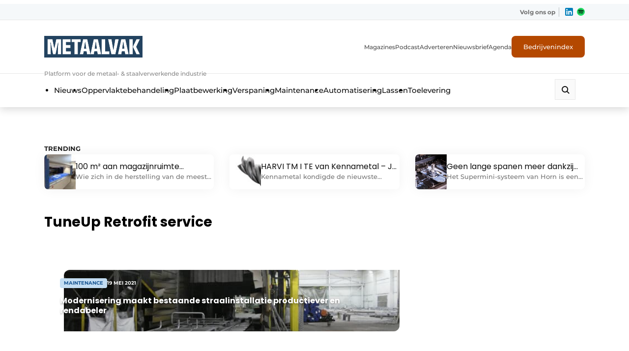

--- FILE ---
content_type: text/html; charset=UTF-8
request_url: https://www.metaalvak.be/tag/tuneup-retrofit-service/
body_size: 44439
content:
<!DOCTYPE html>

<html lang="nl-NL" prefix="og: https://ogp.me/ns#">

<head>
    <!-- Google Tag Manager -->
<script>(function(w,d,s,l,i){w[l]=w[l]||[];w[l].push({'gtm.start':
new Date().getTime(),event:'gtm.js'});var f=d.getElementsByTagName(s)[0],
j=d.createElement(s),dl=l!='dataLayer'?'&l='+l:'';j.async=true;j.src=
'https://www.googletagmanager.com/gtm.js?id='+i+dl;f.parentNode.insertBefore(j,f);
})(window,document,'script','dataLayer','GTM-5V3F5MC');</script>
<!-- End Google Tag Manager -->

<!-- Google Tag Manager - Main -->
<script>(function(w,d,s,l,i){w[l]=w[l]||[];w[l].push({'gtm.start':
new Date().getTime(),event:'gtm.js'});var f=d.getElementsByTagName(s)[0],
j=d.createElement(s),dl=l!='dataLayer'?'&l='+l:'';j.async=true;j.src=
'https://www.googletagmanager.com/gtm.js?id='+i+dl;f.parentNode.insertBefore(j,f);
})(window,document,'script','dataLayer','GTM-WQ6BRMDL');</script>
<!-- End Google Tag Manager -->    <meta charset="UTF-8" />
<script type="text/javascript">
/* <![CDATA[ */
var gform;gform||(document.addEventListener("gform_main_scripts_loaded",function(){gform.scriptsLoaded=!0}),document.addEventListener("gform/theme/scripts_loaded",function(){gform.themeScriptsLoaded=!0}),window.addEventListener("DOMContentLoaded",function(){gform.domLoaded=!0}),gform={domLoaded:!1,scriptsLoaded:!1,themeScriptsLoaded:!1,isFormEditor:()=>"function"==typeof InitializeEditor,callIfLoaded:function(o){return!(!gform.domLoaded||!gform.scriptsLoaded||!gform.themeScriptsLoaded&&!gform.isFormEditor()||(gform.isFormEditor()&&console.warn("The use of gform.initializeOnLoaded() is deprecated in the form editor context and will be removed in Gravity Forms 3.1."),o(),0))},initializeOnLoaded:function(o){gform.callIfLoaded(o)||(document.addEventListener("gform_main_scripts_loaded",()=>{gform.scriptsLoaded=!0,gform.callIfLoaded(o)}),document.addEventListener("gform/theme/scripts_loaded",()=>{gform.themeScriptsLoaded=!0,gform.callIfLoaded(o)}),window.addEventListener("DOMContentLoaded",()=>{gform.domLoaded=!0,gform.callIfLoaded(o)}))},hooks:{action:{},filter:{}},addAction:function(o,r,e,t){gform.addHook("action",o,r,e,t)},addFilter:function(o,r,e,t){gform.addHook("filter",o,r,e,t)},doAction:function(o){gform.doHook("action",o,arguments)},applyFilters:function(o){return gform.doHook("filter",o,arguments)},removeAction:function(o,r){gform.removeHook("action",o,r)},removeFilter:function(o,r,e){gform.removeHook("filter",o,r,e)},addHook:function(o,r,e,t,n){null==gform.hooks[o][r]&&(gform.hooks[o][r]=[]);var d=gform.hooks[o][r];null==n&&(n=r+"_"+d.length),gform.hooks[o][r].push({tag:n,callable:e,priority:t=null==t?10:t})},doHook:function(r,o,e){var t;if(e=Array.prototype.slice.call(e,1),null!=gform.hooks[r][o]&&((o=gform.hooks[r][o]).sort(function(o,r){return o.priority-r.priority}),o.forEach(function(o){"function"!=typeof(t=o.callable)&&(t=window[t]),"action"==r?t.apply(null,e):e[0]=t.apply(null,e)})),"filter"==r)return e[0]},removeHook:function(o,r,t,n){var e;null!=gform.hooks[o][r]&&(e=(e=gform.hooks[o][r]).filter(function(o,r,e){return!!(null!=n&&n!=o.tag||null!=t&&t!=o.priority)}),gform.hooks[o][r]=e)}});
/* ]]> */
</script>

    <meta name="viewport"
        content="width=device-width, height=device-height, initial-scale=1.0, minimum-scale=1.0, maximum-scale=5.0">
    <meta content="telephone=no" name="format-detection">
    <meta name="theme-color" content="#F4F4F9" />
    <meta name="msapplication-navbutton-color" content="#F4F4F9">
    <meta name="mobile-web-app-capable" content="yes">
    <meta name="apple-mobile-web-app-status-bar-style" content="black-translucent">
    <link rel="stylesheet" href="https://cdnjs.cloudflare.com/ajax/libs/font-awesome/5.15.3/css/all.min.css"
        integrity="sha512-iBBXm8fW90+nuLcSKlbmrPcLa0OT92xO1BIsZ+ywDWZCvqsWgccV3gFoRBv0z+8dLJgyAHIhR35VZc2oM/gI1w=="
        crossorigin="anonymous" referrerpolicy="no-referrer" />
    <title>TuneUp Retrofit service Archieven - Metaalvak</title>
    <script type='text/javascript' src='https://servedbyadbutler.com/hb_app.js' async></script>
<!-- Search Engine Optimization door Rank Math PRO - https://rankmath.com/ -->
<meta name="robots" content="index, follow, max-snippet:-1, max-video-preview:-1, max-image-preview:large"/>
<link rel="canonical" href="https://metaalvak.com/tag/tuneup-retrofit-service/" />
<meta property="og:locale" content="nl_NL" />
<meta property="og:type" content="article" />
<meta property="og:title" content="TuneUp Retrofit service Archieven - Metaalvak" />
<meta property="og:url" content="https://metaalvak.com/tag/tuneup-retrofit-service/" />
<meta property="og:site_name" content="Metaalvak" />
<meta name="twitter:card" content="summary_large_image" />
<meta name="twitter:title" content="TuneUp Retrofit service Archieven - Metaalvak" />
<meta name="twitter:label1" content="Berichten" />
<meta name="twitter:data1" content="1" />
<script type="application/ld+json" class="rank-math-schema-pro">{"@context":"https://schema.org","@graph":[{"@type":"Organization","@id":"https://metaalvak.com/#organization","name":"Metaalvak"},{"@type":"WebSite","@id":"https://metaalvak.com/#website","url":"https://metaalvak.com","name":"Metaalvak","alternateName":"Metaalvak Belgi\u00eb","publisher":{"@id":"https://metaalvak.com/#organization"},"inLanguage":"nl-NL"},{"@type":"BreadcrumbList","@id":"https://metaalvak.com/tag/tuneup-retrofit-service/#breadcrumb","itemListElement":[{"@type":"ListItem","position":"1","item":{"@id":"https://metaalvak.com","name":"Home"}},{"@type":"ListItem","position":"2","item":{"@id":"https://metaalvak.com/tag/tuneup-retrofit-service/","name":"TuneUp Retrofit service"}}]},{"@type":"CollectionPage","@id":"https://metaalvak.com/tag/tuneup-retrofit-service/#webpage","url":"https://metaalvak.com/tag/tuneup-retrofit-service/","name":"TuneUp Retrofit service Archieven - Metaalvak","isPartOf":{"@id":"https://metaalvak.com/#website"},"inLanguage":"nl-NL","breadcrumb":{"@id":"https://metaalvak.com/tag/tuneup-retrofit-service/#breadcrumb"}}]}</script>
<!-- /Rank Math WordPress SEO plugin -->

<link rel='dns-prefetch' href='//www.google.com' />
<link rel='dns-prefetch' href='//ajax.googleapis.com' />
<style id='wp-img-auto-sizes-contain-inline-css' type='text/css'>
img:is([sizes=auto i],[sizes^="auto," i]){contain-intrinsic-size:3000px 1500px}
/*# sourceURL=wp-img-auto-sizes-contain-inline-css */
</style>
<style id='wp-block-library-inline-css' type='text/css'>
:root{--wp-block-synced-color:#7a00df;--wp-block-synced-color--rgb:122,0,223;--wp-bound-block-color:var(--wp-block-synced-color);--wp-editor-canvas-background:#ddd;--wp-admin-theme-color:#007cba;--wp-admin-theme-color--rgb:0,124,186;--wp-admin-theme-color-darker-10:#006ba1;--wp-admin-theme-color-darker-10--rgb:0,107,160.5;--wp-admin-theme-color-darker-20:#005a87;--wp-admin-theme-color-darker-20--rgb:0,90,135;--wp-admin-border-width-focus:2px}@media (min-resolution:192dpi){:root{--wp-admin-border-width-focus:1.5px}}.wp-element-button{cursor:pointer}:root .has-very-light-gray-background-color{background-color:#eee}:root .has-very-dark-gray-background-color{background-color:#313131}:root .has-very-light-gray-color{color:#eee}:root .has-very-dark-gray-color{color:#313131}:root .has-vivid-green-cyan-to-vivid-cyan-blue-gradient-background{background:linear-gradient(135deg,#00d084,#0693e3)}:root .has-purple-crush-gradient-background{background:linear-gradient(135deg,#34e2e4,#4721fb 50%,#ab1dfe)}:root .has-hazy-dawn-gradient-background{background:linear-gradient(135deg,#faaca8,#dad0ec)}:root .has-subdued-olive-gradient-background{background:linear-gradient(135deg,#fafae1,#67a671)}:root .has-atomic-cream-gradient-background{background:linear-gradient(135deg,#fdd79a,#004a59)}:root .has-nightshade-gradient-background{background:linear-gradient(135deg,#330968,#31cdcf)}:root .has-midnight-gradient-background{background:linear-gradient(135deg,#020381,#2874fc)}:root{--wp--preset--font-size--normal:16px;--wp--preset--font-size--huge:42px}.has-regular-font-size{font-size:1em}.has-larger-font-size{font-size:2.625em}.has-normal-font-size{font-size:var(--wp--preset--font-size--normal)}.has-huge-font-size{font-size:var(--wp--preset--font-size--huge)}.has-text-align-center{text-align:center}.has-text-align-left{text-align:left}.has-text-align-right{text-align:right}.has-fit-text{white-space:nowrap!important}#end-resizable-editor-section{display:none}.aligncenter{clear:both}.items-justified-left{justify-content:flex-start}.items-justified-center{justify-content:center}.items-justified-right{justify-content:flex-end}.items-justified-space-between{justify-content:space-between}.screen-reader-text{border:0;clip-path:inset(50%);height:1px;margin:-1px;overflow:hidden;padding:0;position:absolute;width:1px;word-wrap:normal!important}.screen-reader-text:focus{background-color:#ddd;clip-path:none;color:#444;display:block;font-size:1em;height:auto;left:5px;line-height:normal;padding:15px 23px 14px;text-decoration:none;top:5px;width:auto;z-index:100000}html :where(.has-border-color){border-style:solid}html :where([style*=border-top-color]){border-top-style:solid}html :where([style*=border-right-color]){border-right-style:solid}html :where([style*=border-bottom-color]){border-bottom-style:solid}html :where([style*=border-left-color]){border-left-style:solid}html :where([style*=border-width]){border-style:solid}html :where([style*=border-top-width]){border-top-style:solid}html :where([style*=border-right-width]){border-right-style:solid}html :where([style*=border-bottom-width]){border-bottom-style:solid}html :where([style*=border-left-width]){border-left-style:solid}html :where(img[class*=wp-image-]){height:auto;max-width:100%}:where(figure){margin:0 0 1em}html :where(.is-position-sticky){--wp-admin--admin-bar--position-offset:var(--wp-admin--admin-bar--height,0px)}@media screen and (max-width:600px){html :where(.is-position-sticky){--wp-admin--admin-bar--position-offset:0px}}

/*# sourceURL=wp-block-library-inline-css */
</style><style id='wp-block-heading-inline-css' type='text/css'>
h1:where(.wp-block-heading).has-background,h2:where(.wp-block-heading).has-background,h3:where(.wp-block-heading).has-background,h4:where(.wp-block-heading).has-background,h5:where(.wp-block-heading).has-background,h6:where(.wp-block-heading).has-background{padding:1.25em 2.375em}h1.has-text-align-left[style*=writing-mode]:where([style*=vertical-lr]),h1.has-text-align-right[style*=writing-mode]:where([style*=vertical-rl]),h2.has-text-align-left[style*=writing-mode]:where([style*=vertical-lr]),h2.has-text-align-right[style*=writing-mode]:where([style*=vertical-rl]),h3.has-text-align-left[style*=writing-mode]:where([style*=vertical-lr]),h3.has-text-align-right[style*=writing-mode]:where([style*=vertical-rl]),h4.has-text-align-left[style*=writing-mode]:where([style*=vertical-lr]),h4.has-text-align-right[style*=writing-mode]:where([style*=vertical-rl]),h5.has-text-align-left[style*=writing-mode]:where([style*=vertical-lr]),h5.has-text-align-right[style*=writing-mode]:where([style*=vertical-rl]),h6.has-text-align-left[style*=writing-mode]:where([style*=vertical-lr]),h6.has-text-align-right[style*=writing-mode]:where([style*=vertical-rl]){rotate:180deg}
/*# sourceURL=https://metaalvak.com/wp-includes/blocks/heading/style.min.css */
</style>
<style id='wp-block-paragraph-inline-css' type='text/css'>
.is-small-text{font-size:.875em}.is-regular-text{font-size:1em}.is-large-text{font-size:2.25em}.is-larger-text{font-size:3em}.has-drop-cap:not(:focus):first-letter{float:left;font-size:8.4em;font-style:normal;font-weight:100;line-height:.68;margin:.05em .1em 0 0;text-transform:uppercase}body.rtl .has-drop-cap:not(:focus):first-letter{float:none;margin-left:.1em}p.has-drop-cap.has-background{overflow:hidden}:root :where(p.has-background){padding:1.25em 2.375em}:where(p.has-text-color:not(.has-link-color)) a{color:inherit}p.has-text-align-left[style*="writing-mode:vertical-lr"],p.has-text-align-right[style*="writing-mode:vertical-rl"]{rotate:180deg}
/*# sourceURL=https://metaalvak.com/wp-includes/blocks/paragraph/style.min.css */
</style>
<style id='global-styles-inline-css' type='text/css'>
:root{--wp--preset--aspect-ratio--square: 1;--wp--preset--aspect-ratio--4-3: 4/3;--wp--preset--aspect-ratio--3-4: 3/4;--wp--preset--aspect-ratio--3-2: 3/2;--wp--preset--aspect-ratio--2-3: 2/3;--wp--preset--aspect-ratio--16-9: 16/9;--wp--preset--aspect-ratio--9-16: 9/16;--wp--preset--color--black: #000000;--wp--preset--color--cyan-bluish-gray: #abb8c3;--wp--preset--color--white: #ffffff;--wp--preset--color--pale-pink: #f78da7;--wp--preset--color--vivid-red: #cf2e2e;--wp--preset--color--luminous-vivid-orange: #ff6900;--wp--preset--color--luminous-vivid-amber: #fcb900;--wp--preset--color--light-green-cyan: #7bdcb5;--wp--preset--color--vivid-green-cyan: #00d084;--wp--preset--color--pale-cyan-blue: #8ed1fc;--wp--preset--color--vivid-cyan-blue: #0693e3;--wp--preset--color--vivid-purple: #9b51e0;--wp--preset--color--so-black: var(--color-black, #000000);--wp--preset--color--so-dark-gray: var(--color-dark-gray, #0D0D0D);--wp--preset--color--so-light-gray: var(--color-light-gray, #FAFAFA);--wp--preset--color--so-medium-gray: var(--color-medium-gray, #E6E6E6);--wp--preset--color--so-dark-orange: var(--color-dark-orange, #D9570C);--wp--preset--color--so-dark-blue: var(--color-dark-blue, #1B67B2);--wp--preset--color--so-light-blue: var(--color-light-blue, #EDF5F9);--wp--preset--color--so-white: var(--color-white, #FFFFFF);--wp--preset--color--so-grayish-blue: var(--color-grayish-blue, #C4DDF2);--wp--preset--color--so-strong-blue: var(--color-strong-blue, #227BD4);--wp--preset--color--so-light-grayish-white: var(--color-light-grayish-white, #F4F7F9);--wp--preset--color--so-pale-grayish-white: var(--color-pale-grayish-white, #F9FAFB);--wp--preset--color--so-light-steel-gray: var(--color-light-steel-gray, #868686);--wp--preset--color--so-mid-gray: var(--color-mid-gray, #6A6A6A);--wp--preset--color--so-light-orange: var(--color-light-orange, #E07639);--wp--preset--color--so-bg-grey: var(--color-bg-grey, #E6EDF2);--wp--preset--gradient--vivid-cyan-blue-to-vivid-purple: linear-gradient(135deg,rgb(6,147,227) 0%,rgb(155,81,224) 100%);--wp--preset--gradient--light-green-cyan-to-vivid-green-cyan: linear-gradient(135deg,rgb(122,220,180) 0%,rgb(0,208,130) 100%);--wp--preset--gradient--luminous-vivid-amber-to-luminous-vivid-orange: linear-gradient(135deg,rgb(252,185,0) 0%,rgb(255,105,0) 100%);--wp--preset--gradient--luminous-vivid-orange-to-vivid-red: linear-gradient(135deg,rgb(255,105,0) 0%,rgb(207,46,46) 100%);--wp--preset--gradient--very-light-gray-to-cyan-bluish-gray: linear-gradient(135deg,rgb(238,238,238) 0%,rgb(169,184,195) 100%);--wp--preset--gradient--cool-to-warm-spectrum: linear-gradient(135deg,rgb(74,234,220) 0%,rgb(151,120,209) 20%,rgb(207,42,186) 40%,rgb(238,44,130) 60%,rgb(251,105,98) 80%,rgb(254,248,76) 100%);--wp--preset--gradient--blush-light-purple: linear-gradient(135deg,rgb(255,206,236) 0%,rgb(152,150,240) 100%);--wp--preset--gradient--blush-bordeaux: linear-gradient(135deg,rgb(254,205,165) 0%,rgb(254,45,45) 50%,rgb(107,0,62) 100%);--wp--preset--gradient--luminous-dusk: linear-gradient(135deg,rgb(255,203,112) 0%,rgb(199,81,192) 50%,rgb(65,88,208) 100%);--wp--preset--gradient--pale-ocean: linear-gradient(135deg,rgb(255,245,203) 0%,rgb(182,227,212) 50%,rgb(51,167,181) 100%);--wp--preset--gradient--electric-grass: linear-gradient(135deg,rgb(202,248,128) 0%,rgb(113,206,126) 100%);--wp--preset--gradient--midnight: linear-gradient(135deg,rgb(2,3,129) 0%,rgb(40,116,252) 100%);--wp--preset--font-size--small: var(--fontsize-small, 0.875rem);--wp--preset--font-size--medium: var(--fontsize-medium, 1rem);--wp--preset--font-size--large: var(--fontsize-large, 1.125rem);--wp--preset--font-size--x-large: 42px;--wp--preset--font-size--extra-large: var(--fontsize-extra-large, 1.25rem);--wp--preset--font-family--var-font-family-heading-slug: var(--font-family-heading);--wp--preset--font-family--var-font-family-slug: var(--font-family);--wp--preset--spacing--20: 0.44rem;--wp--preset--spacing--30: 0.67rem;--wp--preset--spacing--40: 1rem;--wp--preset--spacing--50: 1.5rem;--wp--preset--spacing--60: 2.25rem;--wp--preset--spacing--70: 3.38rem;--wp--preset--spacing--80: 5.06rem;--wp--preset--shadow--natural: 6px 6px 9px rgba(0, 0, 0, 0.2);--wp--preset--shadow--deep: 12px 12px 50px rgba(0, 0, 0, 0.4);--wp--preset--shadow--sharp: 6px 6px 0px rgba(0, 0, 0, 0.2);--wp--preset--shadow--outlined: 6px 6px 0px -3px rgb(255, 255, 255), 6px 6px rgb(0, 0, 0);--wp--preset--shadow--crisp: 6px 6px 0px rgb(0, 0, 0);}:root { --wp--style--global--content-size: var(--container-size, 1312px);--wp--style--global--wide-size: var(--container-wide-size, 1420px); }:where(body) { margin: 0; }.wp-site-blocks > .alignleft { float: left; margin-right: 2em; }.wp-site-blocks > .alignright { float: right; margin-left: 2em; }.wp-site-blocks > .aligncenter { justify-content: center; margin-left: auto; margin-right: auto; }:where(.wp-site-blocks) > * { margin-block-start: var(--spacing-blockgap, 2rem); margin-block-end: 0; }:where(.wp-site-blocks) > :first-child { margin-block-start: 0; }:where(.wp-site-blocks) > :last-child { margin-block-end: 0; }:root { --wp--style--block-gap: var(--spacing-blockgap, 2rem); }:root :where(.is-layout-flow) > :first-child{margin-block-start: 0;}:root :where(.is-layout-flow) > :last-child{margin-block-end: 0;}:root :where(.is-layout-flow) > *{margin-block-start: var(--spacing-blockgap, 2rem);margin-block-end: 0;}:root :where(.is-layout-constrained) > :first-child{margin-block-start: 0;}:root :where(.is-layout-constrained) > :last-child{margin-block-end: 0;}:root :where(.is-layout-constrained) > *{margin-block-start: var(--spacing-blockgap, 2rem);margin-block-end: 0;}:root :where(.is-layout-flex){gap: var(--spacing-blockgap, 2rem);}:root :where(.is-layout-grid){gap: var(--spacing-blockgap, 2rem);}.is-layout-flow > .alignleft{float: left;margin-inline-start: 0;margin-inline-end: 2em;}.is-layout-flow > .alignright{float: right;margin-inline-start: 2em;margin-inline-end: 0;}.is-layout-flow > .aligncenter{margin-left: auto !important;margin-right: auto !important;}.is-layout-constrained > .alignleft{float: left;margin-inline-start: 0;margin-inline-end: 2em;}.is-layout-constrained > .alignright{float: right;margin-inline-start: 2em;margin-inline-end: 0;}.is-layout-constrained > .aligncenter{margin-left: auto !important;margin-right: auto !important;}.is-layout-constrained > :where(:not(.alignleft):not(.alignright):not(.alignfull)){max-width: var(--wp--style--global--content-size);margin-left: auto !important;margin-right: auto !important;}.is-layout-constrained > .alignwide{max-width: var(--wp--style--global--wide-size);}body .is-layout-flex{display: flex;}.is-layout-flex{flex-wrap: wrap;align-items: center;}.is-layout-flex > :is(*, div){margin: 0;}body .is-layout-grid{display: grid;}.is-layout-grid > :is(*, div){margin: 0;}body{color: var(--color-default-text, var(--color-primary, black));font-family: var(--font-family);font-size: var(--fontsize-body);letter-spacing: var(--letter-spacing-body, normal);line-height: var(--line-height-text, 1.5);padding-top: 0px;padding-right: 0px;padding-bottom: 0px;padding-left: 0px;}h1, h2, h3, h4, h5, h6{color: var(--color-default-headings, var(--color-primary, black));font-family: var(--font-family-heading);font-weight: var(--font-weight-headings, 700);letter-spacing: var(--letter-spacing-headings, normal);line-height: var(--line-height-headings, 1.2);margin-bottom: var(--spacing-heading-bottom, 1rem);}h1{font-size: var(--fontsize-h1, 3.5rem);font-weight: var(--font-weight-h1, var(--font-weight-headings, 700));letter-spacing: var(--letter-spacing-h1, var(--letter-spacing-headings, normal));line-height: var(--line-height-h1, var(--line-height-headings, 1.2));}h2{font-size: var(--fontsize-h2, 3rem);font-weight: var(--font-weight-h2, var(--font-weight-headings, 700));letter-spacing: var(--letter-spacing-h2, var(--letter-spacing-headings, normal));line-height: var(--line-height-h2, var(--line-height-headings, 1.2));}h3{font-size: var(--fontsize-h3, 2rem);font-weight: var(--font-weight-h3, var(--font-weight-headings, 700));letter-spacing: var(--letter-spacing-h3, var(--letter-spacing-headings, normal));line-height: var(--line-height-h3, var(--line-height-headings, 1.2));}h4{font-size: var(--fontsize-h4, 1.5rem);font-weight: var(--font-weight-h4, var(--font-weight-headings, 700));letter-spacing: var(--letter-spacing-h4, var(--letter-spacing-headings, normal));line-height: var(--line-height-h4, var(--line-height-headings, 1.2));}h5{font-size: var(--fontsize-h5, 1.25rem);font-weight: var(--font-weight-h5, var(--font-weight-headings, 700));letter-spacing: var(--letter-spacing-h5, var(--letter-spacing-headings, normal));line-height: var(--line-height-h5, var(--line-height-headings, 1.2));}:root :where(.wp-element-button, .wp-block-button__link){background-color: var(--button-default-background-color, var(--color-primary));border-radius: var(--button-border-radius, 0);border-width: 0px;border-style: solid;color: var(--button-default-text-color, var(--color-secondary, #FFF));font-family: var(--button-font-family, var(--font-family));font-size: var(--button-font-size, var(--fontsize-body, 1rem));font-style: inherit;font-weight: var(--button-font-family, 600);letter-spacing: inherit;line-height: var(--button-line-height, var(--line-height-text, 1.5));padding-top: var(--button-padding-top, 20px);padding-right: var(--button-padding-right, 48px);padding-bottom: var(--button-padding-bottom, 20px);padding-left: var(--button-padding-left, 48px);text-decoration: none;text-transform: inherit;}.has-black-color{color: var(--wp--preset--color--black) !important;}.has-cyan-bluish-gray-color{color: var(--wp--preset--color--cyan-bluish-gray) !important;}.has-white-color{color: var(--wp--preset--color--white) !important;}.has-pale-pink-color{color: var(--wp--preset--color--pale-pink) !important;}.has-vivid-red-color{color: var(--wp--preset--color--vivid-red) !important;}.has-luminous-vivid-orange-color{color: var(--wp--preset--color--luminous-vivid-orange) !important;}.has-luminous-vivid-amber-color{color: var(--wp--preset--color--luminous-vivid-amber) !important;}.has-light-green-cyan-color{color: var(--wp--preset--color--light-green-cyan) !important;}.has-vivid-green-cyan-color{color: var(--wp--preset--color--vivid-green-cyan) !important;}.has-pale-cyan-blue-color{color: var(--wp--preset--color--pale-cyan-blue) !important;}.has-vivid-cyan-blue-color{color: var(--wp--preset--color--vivid-cyan-blue) !important;}.has-vivid-purple-color{color: var(--wp--preset--color--vivid-purple) !important;}.has-so-black-color{color: var(--wp--preset--color--so-black) !important;}.has-so-dark-gray-color{color: var(--wp--preset--color--so-dark-gray) !important;}.has-so-light-gray-color{color: var(--wp--preset--color--so-light-gray) !important;}.has-so-medium-gray-color{color: var(--wp--preset--color--so-medium-gray) !important;}.has-so-dark-orange-color{color: var(--wp--preset--color--so-dark-orange) !important;}.has-so-dark-blue-color{color: var(--wp--preset--color--so-dark-blue) !important;}.has-so-light-blue-color{color: var(--wp--preset--color--so-light-blue) !important;}.has-so-white-color{color: var(--wp--preset--color--so-white) !important;}.has-so-grayish-blue-color{color: var(--wp--preset--color--so-grayish-blue) !important;}.has-so-strong-blue-color{color: var(--wp--preset--color--so-strong-blue) !important;}.has-so-light-grayish-white-color{color: var(--wp--preset--color--so-light-grayish-white) !important;}.has-so-pale-grayish-white-color{color: var(--wp--preset--color--so-pale-grayish-white) !important;}.has-so-light-steel-gray-color{color: var(--wp--preset--color--so-light-steel-gray) !important;}.has-so-mid-gray-color{color: var(--wp--preset--color--so-mid-gray) !important;}.has-so-light-orange-color{color: var(--wp--preset--color--so-light-orange) !important;}.has-so-bg-grey-color{color: var(--wp--preset--color--so-bg-grey) !important;}.has-black-background-color{background-color: var(--wp--preset--color--black) !important;}.has-cyan-bluish-gray-background-color{background-color: var(--wp--preset--color--cyan-bluish-gray) !important;}.has-white-background-color{background-color: var(--wp--preset--color--white) !important;}.has-pale-pink-background-color{background-color: var(--wp--preset--color--pale-pink) !important;}.has-vivid-red-background-color{background-color: var(--wp--preset--color--vivid-red) !important;}.has-luminous-vivid-orange-background-color{background-color: var(--wp--preset--color--luminous-vivid-orange) !important;}.has-luminous-vivid-amber-background-color{background-color: var(--wp--preset--color--luminous-vivid-amber) !important;}.has-light-green-cyan-background-color{background-color: var(--wp--preset--color--light-green-cyan) !important;}.has-vivid-green-cyan-background-color{background-color: var(--wp--preset--color--vivid-green-cyan) !important;}.has-pale-cyan-blue-background-color{background-color: var(--wp--preset--color--pale-cyan-blue) !important;}.has-vivid-cyan-blue-background-color{background-color: var(--wp--preset--color--vivid-cyan-blue) !important;}.has-vivid-purple-background-color{background-color: var(--wp--preset--color--vivid-purple) !important;}.has-so-black-background-color{background-color: var(--wp--preset--color--so-black) !important;}.has-so-dark-gray-background-color{background-color: var(--wp--preset--color--so-dark-gray) !important;}.has-so-light-gray-background-color{background-color: var(--wp--preset--color--so-light-gray) !important;}.has-so-medium-gray-background-color{background-color: var(--wp--preset--color--so-medium-gray) !important;}.has-so-dark-orange-background-color{background-color: var(--wp--preset--color--so-dark-orange) !important;}.has-so-dark-blue-background-color{background-color: var(--wp--preset--color--so-dark-blue) !important;}.has-so-light-blue-background-color{background-color: var(--wp--preset--color--so-light-blue) !important;}.has-so-white-background-color{background-color: var(--wp--preset--color--so-white) !important;}.has-so-grayish-blue-background-color{background-color: var(--wp--preset--color--so-grayish-blue) !important;}.has-so-strong-blue-background-color{background-color: var(--wp--preset--color--so-strong-blue) !important;}.has-so-light-grayish-white-background-color{background-color: var(--wp--preset--color--so-light-grayish-white) !important;}.has-so-pale-grayish-white-background-color{background-color: var(--wp--preset--color--so-pale-grayish-white) !important;}.has-so-light-steel-gray-background-color{background-color: var(--wp--preset--color--so-light-steel-gray) !important;}.has-so-mid-gray-background-color{background-color: var(--wp--preset--color--so-mid-gray) !important;}.has-so-light-orange-background-color{background-color: var(--wp--preset--color--so-light-orange) !important;}.has-so-bg-grey-background-color{background-color: var(--wp--preset--color--so-bg-grey) !important;}.has-black-border-color{border-color: var(--wp--preset--color--black) !important;}.has-cyan-bluish-gray-border-color{border-color: var(--wp--preset--color--cyan-bluish-gray) !important;}.has-white-border-color{border-color: var(--wp--preset--color--white) !important;}.has-pale-pink-border-color{border-color: var(--wp--preset--color--pale-pink) !important;}.has-vivid-red-border-color{border-color: var(--wp--preset--color--vivid-red) !important;}.has-luminous-vivid-orange-border-color{border-color: var(--wp--preset--color--luminous-vivid-orange) !important;}.has-luminous-vivid-amber-border-color{border-color: var(--wp--preset--color--luminous-vivid-amber) !important;}.has-light-green-cyan-border-color{border-color: var(--wp--preset--color--light-green-cyan) !important;}.has-vivid-green-cyan-border-color{border-color: var(--wp--preset--color--vivid-green-cyan) !important;}.has-pale-cyan-blue-border-color{border-color: var(--wp--preset--color--pale-cyan-blue) !important;}.has-vivid-cyan-blue-border-color{border-color: var(--wp--preset--color--vivid-cyan-blue) !important;}.has-vivid-purple-border-color{border-color: var(--wp--preset--color--vivid-purple) !important;}.has-so-black-border-color{border-color: var(--wp--preset--color--so-black) !important;}.has-so-dark-gray-border-color{border-color: var(--wp--preset--color--so-dark-gray) !important;}.has-so-light-gray-border-color{border-color: var(--wp--preset--color--so-light-gray) !important;}.has-so-medium-gray-border-color{border-color: var(--wp--preset--color--so-medium-gray) !important;}.has-so-dark-orange-border-color{border-color: var(--wp--preset--color--so-dark-orange) !important;}.has-so-dark-blue-border-color{border-color: var(--wp--preset--color--so-dark-blue) !important;}.has-so-light-blue-border-color{border-color: var(--wp--preset--color--so-light-blue) !important;}.has-so-white-border-color{border-color: var(--wp--preset--color--so-white) !important;}.has-so-grayish-blue-border-color{border-color: var(--wp--preset--color--so-grayish-blue) !important;}.has-so-strong-blue-border-color{border-color: var(--wp--preset--color--so-strong-blue) !important;}.has-so-light-grayish-white-border-color{border-color: var(--wp--preset--color--so-light-grayish-white) !important;}.has-so-pale-grayish-white-border-color{border-color: var(--wp--preset--color--so-pale-grayish-white) !important;}.has-so-light-steel-gray-border-color{border-color: var(--wp--preset--color--so-light-steel-gray) !important;}.has-so-mid-gray-border-color{border-color: var(--wp--preset--color--so-mid-gray) !important;}.has-so-light-orange-border-color{border-color: var(--wp--preset--color--so-light-orange) !important;}.has-so-bg-grey-border-color{border-color: var(--wp--preset--color--so-bg-grey) !important;}.has-vivid-cyan-blue-to-vivid-purple-gradient-background{background: var(--wp--preset--gradient--vivid-cyan-blue-to-vivid-purple) !important;}.has-light-green-cyan-to-vivid-green-cyan-gradient-background{background: var(--wp--preset--gradient--light-green-cyan-to-vivid-green-cyan) !important;}.has-luminous-vivid-amber-to-luminous-vivid-orange-gradient-background{background: var(--wp--preset--gradient--luminous-vivid-amber-to-luminous-vivid-orange) !important;}.has-luminous-vivid-orange-to-vivid-red-gradient-background{background: var(--wp--preset--gradient--luminous-vivid-orange-to-vivid-red) !important;}.has-very-light-gray-to-cyan-bluish-gray-gradient-background{background: var(--wp--preset--gradient--very-light-gray-to-cyan-bluish-gray) !important;}.has-cool-to-warm-spectrum-gradient-background{background: var(--wp--preset--gradient--cool-to-warm-spectrum) !important;}.has-blush-light-purple-gradient-background{background: var(--wp--preset--gradient--blush-light-purple) !important;}.has-blush-bordeaux-gradient-background{background: var(--wp--preset--gradient--blush-bordeaux) !important;}.has-luminous-dusk-gradient-background{background: var(--wp--preset--gradient--luminous-dusk) !important;}.has-pale-ocean-gradient-background{background: var(--wp--preset--gradient--pale-ocean) !important;}.has-electric-grass-gradient-background{background: var(--wp--preset--gradient--electric-grass) !important;}.has-midnight-gradient-background{background: var(--wp--preset--gradient--midnight) !important;}.has-small-font-size{font-size: var(--wp--preset--font-size--small) !important;}.has-medium-font-size{font-size: var(--wp--preset--font-size--medium) !important;}.has-large-font-size{font-size: var(--wp--preset--font-size--large) !important;}.has-x-large-font-size{font-size: var(--wp--preset--font-size--x-large) !important;}.has-extra-large-font-size{font-size: var(--wp--preset--font-size--extra-large) !important;}.has-var-font-family-heading-slug-font-family{font-family: var(--wp--preset--font-family--var-font-family-heading-slug) !important;}.has-var-font-family-slug-font-family{font-family: var(--wp--preset--font-family--var-font-family-slug) !important;}
:root :where(p){margin-top: 0px;margin-bottom: var(--spacing-blockgap, 2rem);}
/*# sourceURL=global-styles-inline-css */
</style>

<link rel='stylesheet' id='search-filter-plugin-styles-css' href='https://metaalvak.com/wp-content/plugins/search-filter-pro/public/assets/css/search-filter.min.css?ver=2.5.21' type='text/css' media='all' />
<link rel='stylesheet' id='relevanssi-live-search-css' href='https://metaalvak.com/wp-content/plugins/relevanssi-live-ajax-search/assets/styles/style.css?ver=2.5' type='text/css' media='all' />
<link rel='stylesheet' id='style-css-css' href='https://metaalvak.com/wp-content/themes/louwersmedia/style.css?ver=6.9' type='text/css' media='all' />
	<script type="text/javascript">
		var ajaxurl = "https:\/\/metaalvak.com\/wp-admin\/admin-ajax.php";      
		var current_page = 1;
		var current_cat = 1506;
		var max_page = 1;
	</script><link rel="icon" href="https://metaalvak.com/wp-content/uploads/2024/08/cropped-cropped-Metaalvak-Favicon-2024-32x32.png" sizes="32x32" />
<link rel="icon" href="https://metaalvak.com/wp-content/uploads/2024/08/cropped-cropped-Metaalvak-Favicon-2024-192x192.png" sizes="192x192" />
<link rel="apple-touch-icon" href="https://metaalvak.com/wp-content/uploads/2024/08/cropped-cropped-Metaalvak-Favicon-2024-180x180.png" />
<meta name="msapplication-TileImage" content="https://metaalvak.com/wp-content/uploads/2024/08/cropped-cropped-Metaalvak-Favicon-2024-270x270.png" />
<style>
                .toplevel_page_sQWordPressSettings a img {
                    width:20px;
                    height:20px;
                    opacity:1!important;
                }
               
                .img-article{object-position: left;}
                .img-article-contain{object-fit: contain;}
                .img-article-cover{object-fit: cover;}
                .img-article-fill{object-fit: fill;}
                .img-article-none{object-fit: none;}
            </style><link rel='stylesheet' id='gform_basic-css' href='https://metaalvak.com/wp-content/plugins/gravityforms/assets/css/dist/basic.min.css?ver=2.9.24' type='text/css' media='all' />
<link rel='stylesheet' id='gform_theme_components-css' href='https://metaalvak.com/wp-content/plugins/gravityforms/assets/css/dist/theme-components.min.css?ver=2.9.24' type='text/css' media='all' />
<link rel='stylesheet' id='gform_theme-css' href='https://metaalvak.com/wp-content/plugins/gravityforms/assets/css/dist/theme.min.css?ver=2.9.24' type='text/css' media='all' />
<link rel='stylesheet' id='aal_style-css' href='https://metaalvak.com/wp-content/plugins/wp-auto-affiliate-links/css/style.css?ver=6.9' type='text/css' media='all' />
</head>

<body class="archive tag tag-tuneup-retrofit-service tag-1506 wp-theme-louwersmedia">
    <!-- Google Tag Manager (noscript) -->
<noscript><iframe src="https://www.googletagmanager.com/ns.html?id=GTM-5V3F5MC"
height="0" width="0" style="display:none;visibility:hidden"></iframe></noscript>
<!-- End Google Tag Manager (noscript) -->

<!-- Google Tag Manager (noscript) - Main -->
<noscript><iframe src=https://www.googletagmanager.com/ns.html?id=GTM-WQ6BRMDL
height="0" width="0" style="display:none;visibility:hidden"></iframe></noscript>
<!-- End Google Tag Manager (noscript) -->
    <div class="mainheader">
    <div class="header-overlay"></div>
    <div class="header-overlay-container">
        <div class="lang-selection"><ul>
<li class="page_item page-item-15221"><a href="https://metaalvak.com/aanmelden/">Aanmelden</a></li>
<li class="page_item page-item-12"><a href="https://metaalvak.com/algemene-voorwaarden/">Algemene voorwaarden</a></li>
<li class="page_item page-item-15 page_item_has_children"><a href="https://metaalvak.com/bedrijven/">Bedrijven</a>
<ul class='children'>
	<li class="page_item page-item-16"><a href="https://metaalvak.com/bedrijven/aanmelden/">Aanmelden</a></li>
	<li class="page_item page-item-17"><a href="https://metaalvak.com/bedrijven/bedankt-voor-de-aanmelding/">Bedankt voor de aanmelding</a></li>
</ul>
</li>
<li class="page_item page-item-15222"><a href="https://metaalvak.com/contact/">Contact</a></li>
<li class="page_item page-item-14"><a href="https://metaalvak.com/direct-contact/">Direct contact</a></li>
<li class="page_item page-item-3433"><a href="https://metaalvak.com/eigen-content-aanleveren/">Eigen content aanleveren</a></li>
<li class="page_item page-item-10"><a href="https://metaalvak.com/evenement-aanmelden/">Evenement aanmelden</a></li>
<li class="page_item page-item-5"><a href="https://metaalvak.com/">Home</a></li>
<li class="page_item page-item-11"><a href="https://metaalvak.com/meest-gelezen/">Meest gelezen</a></li>
<li class="page_item page-item-2934"><a href="https://metaalvak.com/nieuwsbrief/">Nieuwsbrief</a></li>
<li class="page_item page-item-13"><a href="https://metaalvak.com/privacy-cookie-statement/">Privacy / Cookie statement</a></li>
<li class="page_item page-item-5242"><a href="https://metaalvak.com/vacature-aanmelden/">Vacature aanmelden</a></li>
</ul></div>
    </div>

    <div class="top top-header">
        <div class="left">
                    </div>
        	<div class="menusocial ">
		<span>Volg ons op</span>
			<a target="_blank" href="https://www.linkedin.com/showcase/metaalvak-belgi%C3%AB/">
			<svg width="16" height="16" xmlns="http://www.w3.org/2000/svg" viewBox="0 0 34.428 34.428"><g data-name="Group 3712"><g fill-rule="evenodd" data-name="Group 3711"><path fill="#007ebb" d="M3.825 34.428H30.6a3.825 3.825 0 0 0 3.828-3.828V3.825A3.825 3.825 0 0 0 30.6 0H3.825A3.825 3.825 0 0 0 0 3.825V30.6a3.825 3.825 0 0 0 3.825 3.828Z" data-name="Path 27016"/><path fill="#fff" d="M29.647 29.647h-5.109v-8.7c0-2.386-.907-3.719-2.795-3.719-2.054 0-3.128 1.387-3.128 3.719v8.7h-4.923V13.07h4.924v2.233a5.783 5.783 0 0 1 5-2.739c3.516 0 6.033 2.147 6.033 6.588ZM7.818 10.9a3.059 3.059 0 1 1 3.035-3.059A3.047 3.047 0 0 1 7.818 10.9ZM5.276 29.647h5.134V13.07H5.276Z" data-name="Path 27017"/></g></g></svg>
		</a>
					<a target="_blank" href="https://open.spotify.com/show/0nVZZ1WXHLQGqYkhq1cXSQ?si=8f3683c177784add">
			<svg xmlns="http://www.w3.org/2000/svg" width="16" height="16" viewBox="0 0 16 16">
  <g id="Group_2" data-name="Group 2" transform="translate(-712 -771.345)">
    <g id="Group_1" data-name="Group 1" transform="translate(0 479.345)">
      <g id="Spotify_icon" transform="translate(712 292)">
        <path id="Path_1" data-name="Path 1" d="M8,8a8,8,0,1,0,8,8A8,8,0,0,0,8,8Z" transform="translate(0 -8)" fill="#1ed760"/>
        <path id="Path_2" data-name="Path 2" d="M87.069,140.546a.7.7,0,0,1-.409-.131,12.461,12.461,0,0,0-8.911-1,1.435,1.435,0,0,1-.409.087.755.755,0,0,1-.739-.792.788.788,0,0,1,.552-.8,12.608,12.608,0,0,1,3.728-.51,12.8,12.8,0,0,1,6.516,1.605.8.8,0,0,1,.409.759A.757.757,0,0,1,87.069,140.546Zm-.983,2.559a.756.756,0,0,1-.39-.141,9.782,9.782,0,0,0-7.569-.987,1.245,1.245,0,0,1-.378.087.635.635,0,0,1-.615-.651.656.656,0,0,1,.492-.7,10.124,10.124,0,0,1,3.1-.457,10.631,10.631,0,0,1,5.615,1.528.709.709,0,0,1,.358.661A.634.634,0,0,1,86.086,143.105Zm-.853,2.2a.583.583,0,0,1-.339-.121,8.516,8.516,0,0,0-6.557-.823,1.952,1.952,0,0,1-.378.087.51.51,0,0,1-.5-.531.525.525,0,0,1,.431-.564,9.63,9.63,0,0,1,7.519.88.573.573,0,0,1,.308.554.494.494,0,0,1-.482.517Z" transform="translate(-74.028 -133.38)"/>
      </g>
    </g>
  </g>
</svg>


		</a>
		</div>
    </div>

    <div class="top">
        <a href="https://metaalvak.com" class="logo">
            <img width="200" src="https://metaalvak.com/wp-content/uploads/2024/03/Metaalvak-Logo_2024_los_BE.svg"
                alt="Metaalvak">
        </a>
        <div class="topline">Platform voor de metaal- &amp; staalverwerkende industrie</div>
        <div class="topoptions">
            <form class="mobilesearch" action="https://metaalvak.com" method="GET">
                <input type="hidden" />
                <div class="zoekinput">
                    <a href="#" class="search"></a>
                    <input type="text" name="s" placeholder="Zoeken..." />
                </div>
            </form>
            	<div class="menusocial mobile">
		<span>Volg ons op</span>
			<a target="_blank" href="https://www.linkedin.com/showcase/metaalvak-belgi%C3%AB/">
			<svg width="16" height="16" xmlns="http://www.w3.org/2000/svg" viewBox="0 0 34.428 34.428"><g data-name="Group 3712"><g fill-rule="evenodd" data-name="Group 3711"><path fill="#007ebb" d="M3.825 34.428H30.6a3.825 3.825 0 0 0 3.828-3.828V3.825A3.825 3.825 0 0 0 30.6 0H3.825A3.825 3.825 0 0 0 0 3.825V30.6a3.825 3.825 0 0 0 3.825 3.828Z" data-name="Path 27016"/><path fill="#fff" d="M29.647 29.647h-5.109v-8.7c0-2.386-.907-3.719-2.795-3.719-2.054 0-3.128 1.387-3.128 3.719v8.7h-4.923V13.07h4.924v2.233a5.783 5.783 0 0 1 5-2.739c3.516 0 6.033 2.147 6.033 6.588ZM7.818 10.9a3.059 3.059 0 1 1 3.035-3.059A3.047 3.047 0 0 1 7.818 10.9ZM5.276 29.647h5.134V13.07H5.276Z" data-name="Path 27017"/></g></g></svg>
		</a>
					<a target="_blank" href="https://open.spotify.com/show/0nVZZ1WXHLQGqYkhq1cXSQ?si=8f3683c177784add">
			<svg xmlns="http://www.w3.org/2000/svg" width="16" height="16" viewBox="0 0 16 16">
  <g id="Group_2" data-name="Group 2" transform="translate(-712 -771.345)">
    <g id="Group_1" data-name="Group 1" transform="translate(0 479.345)">
      <g id="Spotify_icon" transform="translate(712 292)">
        <path id="Path_1" data-name="Path 1" d="M8,8a8,8,0,1,0,8,8A8,8,0,0,0,8,8Z" transform="translate(0 -8)" fill="#1ed760"/>
        <path id="Path_2" data-name="Path 2" d="M87.069,140.546a.7.7,0,0,1-.409-.131,12.461,12.461,0,0,0-8.911-1,1.435,1.435,0,0,1-.409.087.755.755,0,0,1-.739-.792.788.788,0,0,1,.552-.8,12.608,12.608,0,0,1,3.728-.51,12.8,12.8,0,0,1,6.516,1.605.8.8,0,0,1,.409.759A.757.757,0,0,1,87.069,140.546Zm-.983,2.559a.756.756,0,0,1-.39-.141,9.782,9.782,0,0,0-7.569-.987,1.245,1.245,0,0,1-.378.087.635.635,0,0,1-.615-.651.656.656,0,0,1,.492-.7,10.124,10.124,0,0,1,3.1-.457,10.631,10.631,0,0,1,5.615,1.528.709.709,0,0,1,.358.661A.634.634,0,0,1,86.086,143.105Zm-.853,2.2a.583.583,0,0,1-.339-.121,8.516,8.516,0,0,0-6.557-.823,1.952,1.952,0,0,1-.378.087.51.51,0,0,1-.5-.531.525.525,0,0,1,.431-.564,9.63,9.63,0,0,1,7.519.88.573.573,0,0,1,.308.554.494.494,0,0,1-.482.517Z" transform="translate(-74.028 -133.38)"/>
      </g>
    </g>
  </g>
</svg>


		</a>
		</div>
<ul id="menu-topmenu" class="topmenu"><li id="menu-item-28" class="menu-item menu-item-type-custom menu-item-object-custom menu-item-28"><a href="/magazines/">Magazines</a></li>
<li id="menu-item-18310" class="menu-item menu-item-type-custom menu-item-object-custom menu-item-18310"><a href="https://open.spotify.com/show/0nVZZ1WXHLQGqYkhq1cXSQ?si=8f3683c177784add">Podcast</a></li>
<li id="menu-item-12389" class="menu-item menu-item-type-custom menu-item-object-custom menu-item-12389"><a target="_blank" href="https://www.louwersmediagroep.com/platformen/metaalvak/">Adverteren</a></li>
<li id="menu-item-2936" class="menu-item menu-item-type-post_type menu-item-object-page menu-item-2936"><a href="https://metaalvak.com/nieuwsbrief/">Nieuwsbrief</a></li>
<li id="menu-item-5388" class="menu-item menu-item-type-custom menu-item-object-custom menu-item-5388"><a href="https://metaalvak.com/evenementen/">Agenda</a></li>
<li id="menu-item-25" class="bi-btn menu-item menu-item-type-post_type menu-item-object-page menu-item-25"><a href="https://metaalvak.com/bedrijven/">Bedrijvenindex</a></li>
</ul>        </div>
        <div id="mobclose"></div>
        <div id="mobmenu"></div>
    </div>
</div>
    <div class="mainmenu primary-menu">
        <span class="menudropdownbtn">Categorieën</span>
        <ul id="menu-hoofdmenu" class="menu"><li id="menu-item-2248" class="menu-item menu-item-type-taxonomy menu-item-object-category menu-item-2248"><a href="https://metaalvak.com/onderwerp/nieuws/">Nieuws</a></li>
<li id="menu-item-2249" class="menu-item menu-item-type-taxonomy menu-item-object-category menu-item-2249"><a href="https://metaalvak.com/onderwerp/oppervlaktebehandeling/">Oppervlaktebehandeling</a></li>
<li id="menu-item-2617" class="menu-item menu-item-type-taxonomy menu-item-object-category menu-item-2617"><a href="https://metaalvak.com/onderwerp/plaatbewerking/">Plaatbewerking</a></li>
<li id="menu-item-2616" class="menu-item menu-item-type-taxonomy menu-item-object-category menu-item-2616"><a href="https://metaalvak.com/onderwerp/verspaning/">Verspaning</a></li>
<li id="menu-item-2653" class="menu-item menu-item-type-taxonomy menu-item-object-category menu-item-2653"><a href="https://metaalvak.com/onderwerp/maintenance/">Maintenance</a></li>
<li id="menu-item-2618" class="menu-item menu-item-type-taxonomy menu-item-object-category menu-item-2618"><a href="https://metaalvak.com/onderwerp/automatisering/">Automatisering</a></li>
<li id="menu-item-2654" class="menu-item menu-item-type-taxonomy menu-item-object-category menu-item-2654"><a href="https://metaalvak.com/onderwerp/lassen/">Lassen</a></li>
<li id="menu-item-2655" class="menu-item menu-item-type-taxonomy menu-item-object-category menu-item-2655"><a href="https://metaalvak.com/onderwerp/toelevering/">Toelevering</a></li>
</ul>
        <div class="zoeken">
            <div class="zoekbtn"></div>
        </div>
    </div>

    <div class="mainsite">
<div class="trending">
	<div class="main">
		<span class="trendingheader">Trending</span>
		<div class="section">
			
<a href="https://metaalvak.com/automatisering/100-m%c2%b2-aan-magazijnruimte-samenbrengen-in-een-magazijntoren-van-9-m%c2%b2/" class="fcol f33">
	<figure><img width="72" height="72" src="https://metaalvak.com/wp-content/uploads/2024/03/DDD2_P1070195-72x72.jpg" class="attachment-img_thumb_s size-img_thumb_s wp-post-image" alt="100 m² aan magazijnruimte samenbrengen in één magazijntoren van 9 m² 1" style="object-position: center center" fetchpriority="high" decoding="async" srcset="https://metaalvak.com/wp-content/uploads/2024/03/DDD2_P1070195-72x72.jpg 72w, https://metaalvak.com/wp-content/uploads/2024/03/DDD2_P1070195-150x150.jpg 150w, https://metaalvak.com/wp-content/uploads/2024/03/DDD2_P1070195-102x102.jpg 102w" sizes="(max-width: 72px) 100vw, 72px"></figure>
	<div>
		<h5>100 m² aan magazijnruimte samenbrengen in één magazijntoren van 9 m²</h5>
		<p>Wie zich in de herstelling van de meest uiteenlopende elektrische gereedschappen specialiseert, moet heel wat onderdelen van verschillende merken op voorraad houden. Als die allemaal in aparte rekken opgeslagen worden, neemt dat veel plaats in beslag. Net daarom kochten Paul Wuyts en zijn zonen Toon en Wannes van Elgepa uit Kasterlee bij DDD Technics een [&hellip;]</p>
	</div>
</a>
<a href="https://metaalvak.com/oppervlaktebehandeling/harvi-tm-%e2%80%8b%e2%80%8bi-te-van-kennametal-je-nieuwe-beste-vriend/" class="fcol f33">
	<figure><img width="72" height="72" src="https://metaalvak.com/wp-content/uploads/2020/10/20026_harvi-i-te_faceted-relief-kopieren-72x72.jpg" class="attachment-img_thumb_s size-img_thumb_s wp-post-image" alt="HARVI TM ​​I TE van Kennametal - Je nieuwe beste vriend 2" style="object-position: center center" fetchpriority="high" decoding="async" srcset="https://metaalvak.com/wp-content/uploads/2020/10/20026_harvi-i-te_faceted-relief-kopieren-72x72.jpg 72w, https://metaalvak.com/wp-content/uploads/2020/10/20026_harvi-i-te_faceted-relief-kopieren-150x150.jpg 150w, https://metaalvak.com/wp-content/uploads/2020/10/20026_harvi-i-te_faceted-relief-kopieren-102x102.jpg 102w" sizes="(max-width: 72px) 100vw, 72px"></figure>
	<div>
		<h5>HARVI TM ​​I TE van Kennametal &#8211; Je nieuwe beste vriend</h5>
		<p>Kennametal kondigde de nieuwste toevoeging aan zijn best verkochte HARVI-lijn van krachtige solide schachtfrezen aan, de HARVI I TE volhardmetalen...</p>
	</div>
</a>
<a href="https://metaalvak.com/nieuws/gereedschappen/geen-lange-spanen-meer-dankzij-gesinterde-spaanvormgeometrie/" class="fcol f33">
	<figure><img width="2560" height="1707" src="https://metaalvak.com/wp-content/uploads/2026/01/Horn2__MG_9479-scaled.jpg" class="attachment-img_thumb_s size-img_thumb_s wp-post-image" alt="Geen lange spanen meer dankzij gesinterde spaanvormgeometrie 3" style="object-position: center center" fetchpriority="high" decoding="async" srcset="https://metaalvak.com/wp-content/uploads/2026/01/Horn2__MG_9479-scaled.jpg 2560w, https://metaalvak.com/wp-content/uploads/2026/01/Horn2__MG_9479-300x200.jpg 300w, https://metaalvak.com/wp-content/uploads/2026/01/Horn2__MG_9479-1024x683.jpg 1024w, https://metaalvak.com/wp-content/uploads/2026/01/Horn2__MG_9479-768x512.jpg 768w, https://metaalvak.com/wp-content/uploads/2026/01/Horn2__MG_9479-1536x1024.jpg 1536w, https://metaalvak.com/wp-content/uploads/2026/01/Horn2__MG_9479-2048x1365.jpg 2048w" sizes="(max-width: 2560px) 100vw, 2560px"></figure>
	<div>
		<h5>Geen lange spanen meer dankzij gesinterde spaanvormgeometrie</h5>
		<p>Het Supermini-systeem van Horn is een echt icoon, waarmee eindeloos veel bewerkingen mogelijk zijn: uitdraaien, profieldraaien, inwendig groeven maken, draadsnijden, afschuinen, axiaal groeven maken, boren en groeven maken. Met de gesinterde spaanvorm­geometrie bij de Supermini type 105 lost de gereedschapsspecialist nu het probleem van lange spanen bij interne bewerkingen op. Bij Endress+Hauser, dat als testcase [&hellip;]</p>
	</div>
</a>		</div>
	</div>
</div>


<div class="main">
	<h1>TuneUp Retrofit service</h1>
			<div class="section laatste_nieuws">
			<div class="fcol f66">
				
<a href="https://metaalvak.com/maintenance/modernisering-maakt-bestaande-straalinstallatie-productiever-en-rendabeler/" class="blog_post  image_card">
        <figure><img width="640" height="450" src="https://metaalvak.com/wp-content/uploads/2021/05/Buijsse2_Straalinstallatie-2-kopiëren-640x450.jpg" class="attachment-img_thumb_l size-img_thumb_l wp-post-image" alt="Modernisering maakt bestaande ­straalinstallatie productiever en rendabeler 4" style="object-position: center center" fetchpriority="high" decoding="async"></figure>
        <div>
        <span class="blog_post_label">Maintenance</span>
        <span class="blog_post_date">19 mei 2021</span>
        <h3>Modernisering maakt bestaande ­straalinstallatie productiever en rendabeler</h3>
    </div>
</a>			</div>
			<div class="fcol f33">
							</div>
		</div>
		</div>


<div class="main">
	<div class="section">
		<div class="fcol f70 cat_section overzicht_wrapper">
			<div class="banner">
				<div class="wpt-widget"><!-- Leaderboard website [asyncjs] -->
        <script type="text/javascript">if (!window.AdButler) {
                (function () {
                    var s = document.createElement("script");
                    s.async = true;
                    s.type = "text/javascript";
                    s.src = 'https://servedbyadbutler.com/app.js';
                    var n = document.getElementsByTagName("script")[0];
                    n.parentNode.insertBefore(s, n);
                }());
            }</script>
        <script type="text/javascript">
            var AdButler = AdButler || {};
            AdButler.ads = AdButler.ads || [];
            var abkw = window.abkw || '';
            var plc546162 = window.plc546162 || 0;
            document.write('<' + 'div id="placement_546162_' + plc546162+ '"></' + 'div>');
            AdButler.ads.push({
                handler: function (opt) {
                    AdButler.register(183318,546162, [728,90], 'placement_546162_' + opt.place, opt);
                },
                opt: {
                    place: plc546162++,
                    keywords: abkw ,
                    domain: 'servedbyadbutler.com'
                }
            });
        </script>
        </div>			</div>
						<div class="banner">
							</div>
						<div class="banner">
				<div class="wpt-widget"><!-- Leaderboard website [asyncjs] -->
        <script type="text/javascript">if (!window.AdButler) {
                (function () {
                    var s = document.createElement("script");
                    s.async = true;
                    s.type = "text/javascript";
                    s.src = 'https://servedbyadbutler.com/app.js';
                    var n = document.getElementsByTagName("script")[0];
                    n.parentNode.insertBefore(s, n);
                }());
            }</script>
        <script type="text/javascript">
            var AdButler = AdButler || {};
            AdButler.ads = AdButler.ads || [];
            var abkw = window.abkw || '';
            var plc546162 = window.plc546162 || 0;
            document.write('<' + 'div id="placement_546162_' + plc546162+ '"></' + 'div>');
            AdButler.ads.push({
                handler: function (opt) {
                    AdButler.register(183318,546162, [728,90], 'placement_546162_' + opt.place, opt);
                },
                opt: {
                    place: plc546162++,
                    keywords: abkw ,
                    domain: 'servedbyadbutler.com'
                }
            });
        </script>
        </div>			</div>
			<div class="section bedrijven_section">
	<h4>Zoek, vind en verbind met bedrijven in jouw sector!</h4>
	<p>Vind ze in onze bedrijvenindex</p>
			<div class="logo_slider">
			<div class="logo_slider_track">
				<div>&nbsp;
										<span>
						<img src="https://metaalvak.com/wp-content/uploads/2021/01/Verolub-bedrijvenindex-logo.png">
					</span>
										<span>
						<img src="https://metaalvak.com/wp-content/uploads/2021/10/Tailor-steel.jpg">
					</span>
										<span>
						<img src="https://metaalvak.com/wp-content/uploads/2022/02/bedrijvenindex-logo_Abicor-300x170.png">
					</span>
										<span>
						<img src="https://metaalvak.com/wp-content/uploads/2022/08/Oen-mind.jpg">
					</span>
										<span>
						<img src="https://metaalvak.com/wp-content/uploads/2022/09/Lesage-logo.jpg">
					</span>
										<span>
						<img src="https://metaalvak.com/wp-content/uploads/2022/12/Profit-plus.jpg">
					</span>
										<span>
						<img src="https://metaalvak.com/wp-content/uploads/2023/03/arcadel.jpg">
					</span>
										<span>
						<img src="https://metaalvak.com/wp-content/uploads/2024/04/BONDIS-logo-300x170.jpg">
					</span>
										<span>
						<img src="https://metaalvak.com/wp-content/uploads/2025/03/KS-Service-Center_Logo_RGB_DEF-2-300x122.png">
					</span>
										<span>
						<img src="https://metaalvak.com/wp-content/uploads/2025/04/bedrijvenindex-logo_JS-Laser-300x170.jpg">
					</span>
										<span>
						<img src="https://metaalvak.com/wp-content/uploads/2025/09/bedrijvenindex-logo_RVS-Noord-300x170.jpg">
					</span>
										<span>
						<img src="https://metaalvak.com/wp-content/uploads/2025/11/bedrijvenindex-logo_Prima-Power-300x170.jpg">
					</span>
									</div>
			</div>
		</div>
	<a class="button" href="/bedrijven/">Naar bedrijvenindex</a>
</div>								</div>
		<div class="fcol f30 sidebar_wrapper">
			<div class="sidebar">
		<div class="banner">
	<div class="wpt-widget"><!-- Medium Rectangle [asyncjs] -->
        <script type="text/javascript">if (!window.AdButler) {
                (function () {
                    var s = document.createElement("script");
                    s.async = true;
                    s.type = "text/javascript";
                    s.src = 'https://servedbyadbutler.com/app.js';
                    var n = document.getElementsByTagName("script")[0];
                    n.parentNode.insertBefore(s, n);
                }());
            }</script>
        <script type="text/javascript">
            var AdButler = AdButler || {};
            AdButler.ads = AdButler.ads || [];
            var abkw = window.abkw || '';
            var plc546161 = window.plc546161 || 0;
            document.write('<' + 'div id="placement_546161_' + plc546161+ '"></' + 'div>');
            AdButler.ads.push({
                handler: function (opt) {
                    AdButler.register(183318,546161, [300,250], 'placement_546161_' + opt.place, opt);
                },
                opt: {
                    place: plc546161++,
                    keywords: abkw ,
                    domain: 'servedbyadbutler.com'
                }
            });
        </script>
        </div><div class="wpt-widget"><!-- Halfpage banner website [asyncjs] -->
        <script type="text/javascript">if (!window.AdButler) {
                (function () {
                    var s = document.createElement("script");
                    s.async = true;
                    s.type = "text/javascript";
                    s.src = 'https://servedbyadbutler.com/app.js';
                    var n = document.getElementsByTagName("script")[0];
                    n.parentNode.insertBefore(s, n);
                }());
            }</script>
        <script type="text/javascript">
            var AdButler = AdButler || {};
            AdButler.ads = AdButler.ads || [];
            var abkw = window.abkw || '';
            var plc546163 = window.plc546163 || 0;
            document.write('<' + 'div id="placement_546163_' + plc546163+ '"></' + 'div>');
            AdButler.ads.push({
                handler: function (opt) {
                    AdButler.register(183318,546163, [300,600], 'placement_546163_' + opt.place, opt);
                },
                opt: {
                    place: plc546163++,
                    keywords: abkw ,
                    domain: 'servedbyadbutler.com'
                }
            });
        </script>
        </div>	</div>	

				<div class="sidebar_events">
				<h3>Evenementen</h3>
									<a target="_blank" href="https://www.indumation.be/nl/home/" class=" sidebar_event">
						<figure><img width="2560" height="1706" src="https://metaalvak.com/wp-content/uploads/2025/09/Indu26-logo-horizontaal-datum-tagline-scaled.jpg" class="attachment-img_thumb_ss size-img_thumb_ss wp-post-image" alt="Indumation 5" decoding="async" loading="lazy" srcset="https://metaalvak.com/wp-content/uploads/2025/09/Indu26-logo-horizontaal-datum-tagline-scaled.jpg 2560w, https://metaalvak.com/wp-content/uploads/2025/09/Indu26-logo-horizontaal-datum-tagline-300x200.jpg 300w, https://metaalvak.com/wp-content/uploads/2025/09/Indu26-logo-horizontaal-datum-tagline-1024x683.jpg 1024w, https://metaalvak.com/wp-content/uploads/2025/09/Indu26-logo-horizontaal-datum-tagline-768x512.jpg 768w, https://metaalvak.com/wp-content/uploads/2025/09/Indu26-logo-horizontaal-datum-tagline-1536x1024.jpg 1536w, https://metaalvak.com/wp-content/uploads/2025/09/Indu26-logo-horizontaal-datum-tagline-2048x1365.jpg 2048w" sizes="auto, (max-width: 2560px) 100vw, 2560px"></figure>
						<div>
							<h3>Indumation</h3>
							<span>4 t/m 6 februari 2026 </span>
						</div>
					</a>
									<a href="https://metaalvak.com/evenementen/" class="button ghost">
					Bekijk alle evenementen				</a>
			</div>
				<div class="banner">
	<div class="wpt-widget"><!-- Medium Rectangle [asyncjs] -->
        <script type="text/javascript">if (!window.AdButler) {
                (function () {
                    var s = document.createElement("script");
                    s.async = true;
                    s.type = "text/javascript";
                    s.src = 'https://servedbyadbutler.com/app.js';
                    var n = document.getElementsByTagName("script")[0];
                    n.parentNode.insertBefore(s, n);
                }());
            }</script>
        <script type="text/javascript">
            var AdButler = AdButler || {};
            AdButler.ads = AdButler.ads || [];
            var abkw = window.abkw || '';
            var plc546161 = window.plc546161 || 0;
            document.write('<' + 'div id="placement_546161_' + plc546161+ '"></' + 'div>');
            AdButler.ads.push({
                handler: function (opt) {
                    AdButler.register(183318,546161, [300,250], 'placement_546161_' + opt.place, opt);
                },
                opt: {
                    place: plc546161++,
                    keywords: abkw ,
                    domain: 'servedbyadbutler.com'
                }
            });
        </script>
        </div><div class="wpt-widget"><!-- Halfpage banner website [asyncjs] -->
        <script type="text/javascript">if (!window.AdButler) {
                (function () {
                    var s = document.createElement("script");
                    s.async = true;
                    s.type = "text/javascript";
                    s.src = 'https://servedbyadbutler.com/app.js';
                    var n = document.getElementsByTagName("script")[0];
                    n.parentNode.insertBefore(s, n);
                }());
            }</script>
        <script type="text/javascript">
            var AdButler = AdButler || {};
            AdButler.ads = AdButler.ads || [];
            var abkw = window.abkw || '';
            var plc546163 = window.plc546163 || 0;
            document.write('<' + 'div id="placement_546163_' + plc546163+ '"></' + 'div>');
            AdButler.ads.push({
                handler: function (opt) {
                    AdButler.register(183318,546163, [300,600], 'placement_546163_' + opt.place, opt);
                },
                opt: {
                    place: plc546163++,
                    keywords: abkw ,
                    domain: 'servedbyadbutler.com'
                }
            });
        </script>
        </div>	</div>	
</div>		</div>
	</div>
</div>

</div>
<div class="footer">
    <div class="main">
        <div class="footer-section__top">
            <div>
                <a href="https://www.louwersmediagroep.com"><img class="alignnone size-full wp-image-46769" src="https://louwers.ams3.cdn.digitaloceanspaces.com/Logo-1.svg" alt="" /></a>            </div>


                        <a href="https://metaalvak.com/contact/"
                class="button">Vragen? Neem contact op</a>
            

        </div>
        <div class="footer-section__middle">
            <div class="section-links">
                <div class="row row-1">
                    <div>
                        <div class="footermenu"><h4>Metaalvak</h4><div class="menu-footer-1-container"><ul id="menu-footer-1" class="menu"><li id="menu-item-18776" class="menu-item menu-item-type-taxonomy menu-item-object-category menu-item-18776"><a href="https://metaalvak.com/onderwerp/nieuws/">Nieuws</a></li>
<li id="menu-item-18777" class="menu-item menu-item-type-taxonomy menu-item-object-category menu-item-18777"><a href="https://metaalvak.com/onderwerp/oppervlaktebehandeling/">Oppervlaktebehandeling</a></li>
<li id="menu-item-18778" class="menu-item menu-item-type-taxonomy menu-item-object-category menu-item-18778"><a href="https://metaalvak.com/onderwerp/plaatbewerking/">Plaatbewerking</a></li>
<li id="menu-item-18779" class="menu-item menu-item-type-taxonomy menu-item-object-category menu-item-18779"><a href="https://metaalvak.com/onderwerp/verspaning/">Verspaning</a></li>
<li id="menu-item-18780" class="menu-item menu-item-type-taxonomy menu-item-object-category menu-item-18780"><a href="https://metaalvak.com/onderwerp/maintenance/">Maintenance</a></li>
<li id="menu-item-18781" class="menu-item menu-item-type-taxonomy menu-item-object-category menu-item-18781"><a href="https://metaalvak.com/onderwerp/automatisering/">Automatisering</a></li>
<li id="menu-item-18782" class="menu-item menu-item-type-taxonomy menu-item-object-category menu-item-18782"><a href="https://metaalvak.com/onderwerp/lassen/">Lassen</a></li>
<li id="menu-item-18783" class="menu-item menu-item-type-taxonomy menu-item-object-category menu-item-18783"><a href="https://metaalvak.com/onderwerp/toelevering/">Toelevering</a></li>
</ul></div></div>                            
                    </div>
                    <div>
                        <div class="footermenu"><h4>Handige links</h4><div class="menu-footer-2-container"><ul id="menu-footer-2" class="menu"><li id="menu-item-18784" class="menu-item menu-item-type-custom menu-item-object-custom menu-item-18784"><a href="https://louwersmediagroep.com/platformen/metaalvak/">Adverteren</a></li>
<li id="menu-item-18785" class="menu-item menu-item-type-custom menu-item-object-custom menu-item-18785"><a href="https://louwersmediagroep.com/abonnement-aanvragen/?platform=BE-metaalvak">Abonnement aanvragen</a></li>
<li id="menu-item-18786" class="menu-item menu-item-type-custom menu-item-object-custom menu-item-18786"><a href="https://louwersmediagroep.com/contact/">Contact opnemen</a></li>
</ul></div></div>                    </div>
                    <div>
                                            </div>
                </div>
                <div class="row row-2">
                    <div class="footersocials">
                        <a target="_blank"
                            href="https://www.linkedin.com/showcase/metaalvak-belgi%C3%AB/"
                            class="button linkedin"></a>                                                <a target="_blank"
                            href="https://twitter.com/Metaalvak" class="button twitter"></a>                        <a target="_blank"
                            href="https://www.facebook.com/Metaalvak/"
                            class="button facebook"></a>                    </div>
                </div>

            </div>
			
            <div class="section-rechts">

       

                    <div class="adresgegevens">
                        <div class="adres">
                            	<h4>Kantoor Nederland</h4>
								<p class="footer-info">Schatbeurderlaan 6<br />
6002 ED Weert<br />
Nederland</p>
								<a class="footer-tel" href="tel:+31 495 450095"><p>+31 495 450095</p></a>
								<a class="footer-email" href="mailto:info@louwersmediagroep.nl">info@louwersmediagroep.nl</a>
                        </div>
                        <div class="adres">
                            <h4>Kantoor België</h4>
							<p class="footer-info">
                                Kapellestraat 132/1<br>
                                Gebouw G<br>
                                8020 Oostkamp
                                België
                            </p>
							<a class="footer-tel" href="tel:+32 50 36 81 70"><p>+32 50 36 81 70</p></a>
								
								<a class="footer-email"
                                href="mailto:info@louwersmediagroep.be">info@louwersmediagroep.be</a>
                        </div>
                        
						<div class="adres">
							<a class="footer-site" href="https://www.louwersmediagroep.com">www.louwersmediagroep.com</a>
						</div>
                    </div>


                </div>

           

        </div>
        <div class="onderdeelvan">
           <div class="footermenu"> &copy; 1987 - 2026 Louwersmediagroep. </div>
            <div class="footermenu"><div class="menu-footer-4-voorwaarden-privacy-container"><ul id="menu-footer-4-voorwaarden-privacy" class="menu"><li id="menu-item-18788" class="menu-item menu-item-type-custom menu-item-object-custom menu-item-18788"><a href="https://www.louwersmediagroep.com/algemene-voorwaarden/">Algemene voorwaarden</a></li>
<li id="menu-item-18789" class="menu-item menu-item-type-custom menu-item-object-custom menu-item-18789"><a href="https://www.louwersmediagroep.com/privacy-policy/">Privacy policy</a></li>
</ul></div></div>        </div>
    </div>
</div>
</div> <!-- /.mainsite  -->

<div id="to_top"></div>
<div id="contact-form">
    <a href="#" id="closecontact"></a>
    
                <div class='gf_browser_chrome gform_wrapper gravity-theme gform-theme--no-framework' data-form-theme='gravity-theme' data-form-index='0' id='gform_wrapper_2' ><div id='gf_2' class='gform_anchor' tabindex='-1'></div>
                        <div class='gform_heading'>
                            <p class='gform_description'></p>
							<p class='gform_required_legend'>&quot;<span class="gfield_required gfield_required_asterisk">*</span>&quot; geeft vereiste velden aan</p>
                        </div><form method='post' enctype='multipart/form-data' target='gform_ajax_frame_2' id='gform_2'  action='/tag/tuneup-retrofit-service/#gf_2' data-formid='2' novalidate><div class='gf_invisible ginput_recaptchav3' data-sitekey='6LeVC-IZAAAAAPRe4EseDG_iL5cQrW0-2CZv2_wz' data-tabindex='0'><input id="input_e2b319fd2e41264554e8d155ce5222e0" class="gfield_recaptcha_response" type="hidden" name="input_e2b319fd2e41264554e8d155ce5222e0" value=""/></div>
                        <div class='gform-body gform_body'><div id='gform_fields_2' class='gform_fields top_label form_sublabel_above description_above validation_below'><div id="field_2_10" class="gfield gfield--type-honeypot gform_validation_container field_sublabel_above gfield--has-description field_description_above field_validation_below gfield_visibility_visible"  ><label class='gfield_label gform-field-label' for='input_2_10'>Name</label><div class='gfield_description' id='gfield_description_2_10'>Dit veld is bedoeld voor validatiedoeleinden en moet niet worden gewijzigd.</div><div class='ginput_container'><input name='input_10' id='input_2_10' type='text' value='' autocomplete='new-password'/></div></div><div id="field_2_8" class="gfield gfield--type-html gfield--width-full gfield_html gfield_html_formatted gfield_no_follows_desc field_sublabel_above gfield--no-description field_description_above field_validation_below gfield_visibility_visible"  ><h3>Stuur ons een bericht</h3></div><div id="field_2_4" class="gfield gfield--type-text gfield--width-full gfield_contains_required field_sublabel_above gfield--no-description field_description_above hidden_label field_validation_below gfield_visibility_visible"  ><label class='gfield_label gform-field-label' for='input_2_4'>Uw naam<span class="gfield_required"><span class="gfield_required gfield_required_asterisk">*</span></span></label><div class='ginput_container ginput_container_text'><input name='input_4' id='input_2_4' type='text' value='' class='large'    placeholder='Uw naam *' aria-required="true" aria-invalid="false"   /></div></div><div id="field_2_7" class="gfield gfield--type-email gfield--width-full gfield_contains_required field_sublabel_above gfield--no-description field_description_above hidden_label field_validation_below gfield_visibility_visible"  ><label class='gfield_label gform-field-label' for='input_2_7'>Uw e-mailadres<span class="gfield_required"><span class="gfield_required gfield_required_asterisk">*</span></span></label><div class='ginput_container ginput_container_email'>
                            <input name='input_7' id='input_2_7' type='email' value='' class='large'   placeholder='Uw e-mailadres *' aria-required="true" aria-invalid="false"  />
                        </div></div><div id="field_2_9" class="gfield gfield--type-textarea gfield--width-full gfield_contains_required field_sublabel_above gfield--no-description field_description_above hidden_label field_validation_below gfield_visibility_visible"  ><label class='gfield_label gform-field-label' for='input_2_9'>Bericht<span class="gfield_required"><span class="gfield_required gfield_required_asterisk">*</span></span></label><div class='ginput_container ginput_container_textarea'><textarea name='input_9' id='input_2_9' class='textarea large'    placeholder='Uw bericht... *' aria-required="true" aria-invalid="false"   rows='10' cols='50'></textarea></div></div></div></div>
        <div class='gform-footer gform_footer top_label'> <input type='submit' id='gform_submit_button_2' class='gform_button button' onclick='gform.submission.handleButtonClick(this);' data-submission-type='submit' value='Verzenden'  /> <input type='hidden' name='gform_ajax' value='form_id=2&amp;title=&amp;description=1&amp;tabindex=0&amp;theme=gravity-theme&amp;styles=[]&amp;hash=a5fa9e88bb00e377527fc840d74ce55d' />
            <input type='hidden' class='gform_hidden' name='gform_submission_method' data-js='gform_submission_method_2' value='iframe' />
            <input type='hidden' class='gform_hidden' name='gform_theme' data-js='gform_theme_2' id='gform_theme_2' value='gravity-theme' />
            <input type='hidden' class='gform_hidden' name='gform_style_settings' data-js='gform_style_settings_2' id='gform_style_settings_2' value='[]' />
            <input type='hidden' class='gform_hidden' name='is_submit_2' value='1' />
            <input type='hidden' class='gform_hidden' name='gform_submit' value='2' />
            
            <input type='hidden' class='gform_hidden' name='gform_unique_id' value='' />
            <input type='hidden' class='gform_hidden' name='state_2' value='WyJbXSIsIjI1YjA0ZjlkNDY5MWI5ZTNlM2ZlZjg5ZGJiNTRjZDAzIl0=' />
            <input type='hidden' autocomplete='off' class='gform_hidden' name='gform_target_page_number_2' id='gform_target_page_number_2' value='0' />
            <input type='hidden' autocomplete='off' class='gform_hidden' name='gform_source_page_number_2' id='gform_source_page_number_2' value='1' />
            <input type='hidden' name='gform_field_values' value='' />
            
        </div>
                        </form>
                        </div>
		                <iframe style='display:none;width:0px;height:0px;' src='about:blank' name='gform_ajax_frame_2' id='gform_ajax_frame_2' title='Dit iframe bevat de vereiste logica om Ajax aangedreven Gravity Forms te verwerken.'></iframe>
		                <script type="text/javascript">
/* <![CDATA[ */
 gform.initializeOnLoaded( function() {gformInitSpinner( 2, 'https://metaalvak.com/wp-content/plugins/gravityforms/images/spinner.svg', true );jQuery('#gform_ajax_frame_2').on('load',function(){var contents = jQuery(this).contents().find('*').html();var is_postback = contents.indexOf('GF_AJAX_POSTBACK') >= 0;if(!is_postback){return;}var form_content = jQuery(this).contents().find('#gform_wrapper_2');var is_confirmation = jQuery(this).contents().find('#gform_confirmation_wrapper_2').length > 0;var is_redirect = contents.indexOf('gformRedirect(){') >= 0;var is_form = form_content.length > 0 && ! is_redirect && ! is_confirmation;var mt = parseInt(jQuery('html').css('margin-top'), 10) + parseInt(jQuery('body').css('margin-top'), 10) + 100;if(is_form){jQuery('#gform_wrapper_2').html(form_content.html());if(form_content.hasClass('gform_validation_error')){jQuery('#gform_wrapper_2').addClass('gform_validation_error');} else {jQuery('#gform_wrapper_2').removeClass('gform_validation_error');}setTimeout( function() { /* delay the scroll by 50 milliseconds to fix a bug in chrome */ jQuery(document).scrollTop(jQuery('#gform_wrapper_2').offset().top - mt); }, 50 );if(window['gformInitDatepicker']) {gformInitDatepicker();}if(window['gformInitPriceFields']) {gformInitPriceFields();}var current_page = jQuery('#gform_source_page_number_2').val();gformInitSpinner( 2, 'https://metaalvak.com/wp-content/plugins/gravityforms/images/spinner.svg', true );jQuery(document).trigger('gform_page_loaded', [2, current_page]);window['gf_submitting_2'] = false;}else if(!is_redirect){var confirmation_content = jQuery(this).contents().find('.GF_AJAX_POSTBACK').html();if(!confirmation_content){confirmation_content = contents;}jQuery('#gform_wrapper_2').replaceWith(confirmation_content);jQuery(document).scrollTop(jQuery('#gf_2').offset().top - mt);jQuery(document).trigger('gform_confirmation_loaded', [2]);window['gf_submitting_2'] = false;wp.a11y.speak(jQuery('#gform_confirmation_message_2').text());}else{jQuery('#gform_2').append(contents);if(window['gformRedirect']) {gformRedirect();}}jQuery(document).trigger("gform_pre_post_render", [{ formId: "2", currentPage: "current_page", abort: function() { this.preventDefault(); } }]);        if (event && event.defaultPrevented) {                return;        }        const gformWrapperDiv = document.getElementById( "gform_wrapper_2" );        if ( gformWrapperDiv ) {            const visibilitySpan = document.createElement( "span" );            visibilitySpan.id = "gform_visibility_test_2";            gformWrapperDiv.insertAdjacentElement( "afterend", visibilitySpan );        }        const visibilityTestDiv = document.getElementById( "gform_visibility_test_2" );        let postRenderFired = false;        function triggerPostRender() {            if ( postRenderFired ) {                return;            }            postRenderFired = true;            gform.core.triggerPostRenderEvents( 2, current_page );            if ( visibilityTestDiv ) {                visibilityTestDiv.parentNode.removeChild( visibilityTestDiv );            }        }        function debounce( func, wait, immediate ) {            var timeout;            return function() {                var context = this, args = arguments;                var later = function() {                    timeout = null;                    if ( !immediate ) func.apply( context, args );                };                var callNow = immediate && !timeout;                clearTimeout( timeout );                timeout = setTimeout( later, wait );                if ( callNow ) func.apply( context, args );            };        }        const debouncedTriggerPostRender = debounce( function() {            triggerPostRender();        }, 200 );        if ( visibilityTestDiv && visibilityTestDiv.offsetParent === null ) {            const observer = new MutationObserver( ( mutations ) => {                mutations.forEach( ( mutation ) => {                    if ( mutation.type === 'attributes' && visibilityTestDiv.offsetParent !== null ) {                        debouncedTriggerPostRender();                        observer.disconnect();                    }                });            });            observer.observe( document.body, {                attributes: true,                childList: false,                subtree: true,                attributeFilter: [ 'style', 'class' ],            });        } else {            triggerPostRender();        }    } );} ); 
/* ]]> */
</script>
</div>
<script type="text/javascript" src="https://metaalvak.com/wp-content/plugins/adbutler/includes/../js/adbutler_hb_init.js?ver=1.29" id="adbutler_hb_init-js"></script>
<script type="text/javascript" id="adbutler_hb_init-js-after">
/* <![CDATA[ */
AdButlerHB.timeout = 700;
//# sourceURL=adbutler_hb_init-js-after
/* ]]> */
</script>
<script type="text/javascript" src="https://metaalvak.com/wp-content/plugins/adbutler/includes/../js/adbutler_hb_final.js?ver=1.29" id="adbutler_hb_final-js"></script>
<script type="text/javascript" src="https://ajax.googleapis.com/ajax/libs/jquery/3.4.1/jquery.min.js" id="jquery-js"></script>
<script type="text/javascript" id="search-filter-plugin-build-js-extra">
/* <![CDATA[ */
var SF_LDATA = {"ajax_url":"https://metaalvak.com/wp-admin/admin-ajax.php","home_url":"https://metaalvak.com/","extensions":[]};
//# sourceURL=search-filter-plugin-build-js-extra
/* ]]> */
</script>
<script type="text/javascript" src="https://metaalvak.com/wp-content/plugins/search-filter-pro/public/assets/js/search-filter-build.min.js?ver=2.5.21" id="search-filter-plugin-build-js"></script>
<script type="text/javascript" src="https://metaalvak.com/wp-content/plugins/search-filter-pro/public/assets/js/chosen.jquery.min.js?ver=2.5.21" id="search-filter-plugin-chosen-js"></script>
<script type="text/javascript" src="https://metaalvak.com/wp-includes/js/jquery/ui/core.min.js?ver=1.13.3" id="jquery-ui-core-js"></script>
<script type="text/javascript" src="https://metaalvak.com/wp-includes/js/jquery/ui/datepicker.min.js?ver=1.13.3" id="jquery-ui-datepicker-js"></script>
<script type="text/javascript" id="jquery-ui-datepicker-js-after">
/* <![CDATA[ */
jQuery(function(jQuery){jQuery.datepicker.setDefaults({"closeText":"Sluiten","currentText":"Vandaag","monthNames":["januari","februari","maart","april","mei","juni","juli","augustus","september","oktober","november","december"],"monthNamesShort":["jan","feb","mrt","apr","mei","jun","jul","aug","sep","okt","nov","dec"],"nextText":"Volgende","prevText":"Vorige","dayNames":["zondag","maandag","dinsdag","woensdag","donderdag","vrijdag","zaterdag"],"dayNamesShort":["zo","ma","di","wo","do","vr","za"],"dayNamesMin":["Z","M","D","W","D","V","Z"],"dateFormat":"d MM yy","firstDay":1,"isRTL":false});});
//# sourceURL=jquery-ui-datepicker-js-after
/* ]]> */
</script>
<script type="text/javascript" id="gforms_recaptcha_recaptcha-js-extra">
/* <![CDATA[ */
var gforms_recaptcha_recaptcha_strings = {"nonce":"863b926e42","disconnect":"Disconnecting","change_connection_type":"Resetting","spinner":"https://metaalvak.com/wp-content/plugins/gravityforms/images/spinner.svg","connection_type":"classic","disable_badge":"","change_connection_type_title":"Change Connection Type","change_connection_type_message":"Changing the connection type will delete your current settings.  Do you want to proceed?","disconnect_title":"Disconnect","disconnect_message":"Disconnecting from reCAPTCHA will delete your current settings.  Do you want to proceed?","site_key":"6LeVC-IZAAAAAPRe4EseDG_iL5cQrW0-2CZv2_wz"};
//# sourceURL=gforms_recaptcha_recaptcha-js-extra
/* ]]> */
</script>
<script type="text/javascript" src="https://www.google.com/recaptcha/api.js?render=6LeVC-IZAAAAAPRe4EseDG_iL5cQrW0-2CZv2_wz&amp;ver=2.1.0" id="gforms_recaptcha_recaptcha-js" defer="defer" data-wp-strategy="defer"></script>
<script type="text/javascript" src="https://metaalvak.com/wp-content/plugins/gravityformsrecaptcha/js/frontend.min.js?ver=2.1.0" id="gforms_recaptcha_frontend-js" defer="defer" data-wp-strategy="defer"></script>
<script type="text/javascript" id="relevanssi-live-search-client-js-extra">
/* <![CDATA[ */
var relevanssi_live_search_params = [];
relevanssi_live_search_params = {"ajaxurl":"https:\/\/metaalvak.com\/wp-admin\/admin-ajax.php","config":{"default":{"input":{"delay":300,"min_chars":1},"results":{"position":"bottom","width":"auto","offset":{"x":0,"y":5},"static_offset":true},"chars":1}},"msg_no_config_found":"Geen geldige Relevanssi Live Search configuratie gevonden!","msg_loading_results":"Zoekresultaten aan het laden.","messages_template":"<div class=\"live-ajax-messages\">\n\t<div id=\"relevanssi-live-ajax-search-spinner\"><\/div>\n<\/div>\n"};;
//# sourceURL=relevanssi-live-search-client-js-extra
/* ]]> */
</script>
<script type="text/javascript" src="https://metaalvak.com/wp-content/plugins/relevanssi-live-ajax-search/assets/javascript/dist/script.min.js?ver=2.5" id="relevanssi-live-search-client-js"></script>
<script type="text/javascript" src="https://metaalvak.com/wp-includes/js/dist/dom-ready.min.js?ver=f77871ff7694fffea381" id="wp-dom-ready-js"></script>
<script type="text/javascript" src="https://metaalvak.com/wp-includes/js/dist/hooks.min.js?ver=dd5603f07f9220ed27f1" id="wp-hooks-js"></script>
<script type="text/javascript" src="https://metaalvak.com/wp-includes/js/dist/i18n.min.js?ver=c26c3dc7bed366793375" id="wp-i18n-js"></script>
<script type="text/javascript" id="wp-i18n-js-after">
/* <![CDATA[ */
wp.i18n.setLocaleData( { 'text direction\u0004ltr': [ 'ltr' ] } );
//# sourceURL=wp-i18n-js-after
/* ]]> */
</script>
<script type="text/javascript" id="wp-a11y-js-translations">
/* <![CDATA[ */
( function( domain, translations ) {
	var localeData = translations.locale_data[ domain ] || translations.locale_data.messages;
	localeData[""].domain = domain;
	wp.i18n.setLocaleData( localeData, domain );
} )( "default", {"translation-revision-date":"2026-01-12 18:34:59+0000","generator":"GlotPress\/4.0.3","domain":"messages","locale_data":{"messages":{"":{"domain":"messages","plural-forms":"nplurals=2; plural=n != 1;","lang":"nl"},"Notifications":["Meldingen"]}},"comment":{"reference":"wp-includes\/js\/dist\/a11y.js"}} );
//# sourceURL=wp-a11y-js-translations
/* ]]> */
</script>
<script type="text/javascript" src="https://metaalvak.com/wp-includes/js/dist/a11y.min.js?ver=cb460b4676c94bd228ed" id="wp-a11y-js"></script>
<script type="text/javascript" defer='defer' src="https://metaalvak.com/wp-content/plugins/gravityforms/js/jquery.json.min.js?ver=2.9.24" id="gform_json-js"></script>
<script type="text/javascript" id="gform_gravityforms-js-extra">
/* <![CDATA[ */
var gform_i18n = {"datepicker":{"days":{"monday":"Ma","tuesday":"Di","wednesday":"Wo","thursday":"Do","friday":"Vr","saturday":"Za","sunday":"Zo"},"months":{"january":"Januari","february":"Februari","march":"Maart","april":"April","may":"Mei","june":"Juni","july":"Juli","august":"Augustus","september":"September","october":"Oktober","november":"November","december":"December"},"firstDay":1,"iconText":"Selecteer een datum"}};
var gf_legacy_multi = [];
var gform_gravityforms = {"strings":{"invalid_file_extension":"Dit bestandstype is niet toegestaan. Moet \u00e9\u00e9n van de volgende zijn:","delete_file":"Dit bestand verwijderen","in_progress":"in behandeling","file_exceeds_limit":"Bestand overschrijdt limiet bestandsgrootte","illegal_extension":"Dit type bestand is niet toegestaan.","max_reached":"Maximale aantal bestanden bereikt","unknown_error":"Er was een probleem bij het opslaan van het bestand op de server","currently_uploading":"Wacht tot het uploaden is voltooid","cancel":"Annuleren","cancel_upload":"Deze upload annuleren","cancelled":"Geannuleerd","error":"Fout","message":"Bericht"},"vars":{"images_url":"https://metaalvak.com/wp-content/plugins/gravityforms/images"}};
var gf_global = {"gf_currency_config":{"name":"Euro","symbol_left":"","symbol_right":"&#8364;","symbol_padding":" ","thousand_separator":".","decimal_separator":",","decimals":2,"code":"EUR"},"base_url":"https://metaalvak.com/wp-content/plugins/gravityforms","number_formats":[],"spinnerUrl":"https://metaalvak.com/wp-content/plugins/gravityforms/images/spinner.svg","version_hash":"ce82b800a0909c4601f7357e6e1296bc","strings":{"newRowAdded":"Nieuwe rij toegevoegd.","rowRemoved":"Rij verwijderd","formSaved":"Het formulier is opgeslagen. De inhoud bevat de link om terug te keren en het formulier in te vullen."}};
//# sourceURL=gform_gravityforms-js-extra
/* ]]> */
</script>
<script type="text/javascript" defer='defer' src="https://metaalvak.com/wp-content/plugins/gravityforms/js/gravityforms.min.js?ver=2.9.24" id="gform_gravityforms-js"></script>
<script type="text/javascript" defer='defer' src="https://metaalvak.com/wp-content/plugins/gravityforms/js/placeholders.jquery.min.js?ver=2.9.24" id="gform_placeholder-js"></script>
<script type="text/javascript" defer='defer' src="https://metaalvak.com/wp-content/plugins/gravityforms/assets/js/dist/utils.min.js?ver=48a3755090e76a154853db28fc254681" id="gform_gravityforms_utils-js"></script>
<script type="text/javascript" defer='defer' src="https://metaalvak.com/wp-content/plugins/gravityforms/assets/js/dist/vendor-theme.min.js?ver=8673c9a2ff188de55f9073009ba56f5e" id="gform_gravityforms_theme_vendors-js"></script>
<script type="text/javascript" id="gform_gravityforms_theme-js-extra">
/* <![CDATA[ */
var gform_theme_config = {"common":{"form":{"honeypot":{"version_hash":"ce82b800a0909c4601f7357e6e1296bc"},"ajax":{"ajaxurl":"https://metaalvak.com/wp-admin/admin-ajax.php","ajax_submission_nonce":"9db09f579e","i18n":{"step_announcement":"Stap %1$s van %2$s, %3$s","unknown_error":"Er was een onbekende fout bij het verwerken van je aanvraag. Probeer het opnieuw."}}}},"hmr_dev":"","public_path":"https://metaalvak.com/wp-content/plugins/gravityforms/assets/js/dist/","config_nonce":"c5916dcb9a"};
//# sourceURL=gform_gravityforms_theme-js-extra
/* ]]> */
</script>
<script type="text/javascript" defer='defer' src="https://metaalvak.com/wp-content/plugins/gravityforms/assets/js/dist/scripts-theme.min.js?ver=1546762cd067873f438f559b1e819128" id="gform_gravityforms_theme-js"></script>
<script type='text/javascript' src='https://servedbyadbutler.com/hb_app.js' async></script><script type="speculationrules">
{"prefetch":[{"source":"document","where":{"and":[{"href_matches":"/*"},{"not":{"href_matches":["/wp-*.php","/wp-admin/*","/wp-content/uploads/*","/wp-content/*","/wp-content/plugins/*","/wp-content/themes/louwersmedia/*","/*\\?(.+)"]}},{"not":{"selector_matches":"a[rel~=\"nofollow\"]"}},{"not":{"selector_matches":".no-prefetch, .no-prefetch a"}}]},"eagerness":"conservative"}]}
</script>
		<style type="text/css">
			.relevanssi-live-search-results {
				opacity: 0;
				transition: opacity .25s ease-in-out;
				-moz-transition: opacity .25s ease-in-out;
				-webkit-transition: opacity .25s ease-in-out;
				height: 0;
				overflow: hidden;
				z-index: 9999995; /* Exceed SearchWP Modal Search Form overlay. */
				position: absolute;
				display: none;
			}

			.relevanssi-live-search-results-showing {
				display: block;
				opacity: 1;
				height: auto;
				overflow: auto;
			}

			.relevanssi-live-search-no-results, .relevanssi-live-search-didyoumean {
				padding: 0 1em;
			}
		</style>
		<script type="text/javascript">
/* <![CDATA[ */
 gform.initializeOnLoaded( function() { jQuery(document).on('gform_post_render', function(event, formId, currentPage){if(formId == 2) {if(typeof Placeholders != 'undefined'){
                        Placeholders.enable();
                    }} } );jQuery(document).on('gform_post_conditional_logic', function(event, formId, fields, isInit){} ) } ); 
/* ]]> */
</script>
<script type="text/javascript">
/* <![CDATA[ */
 gform.initializeOnLoaded( function() {jQuery(document).trigger("gform_pre_post_render", [{ formId: "2", currentPage: "1", abort: function() { this.preventDefault(); } }]);        if (event && event.defaultPrevented) {                return;        }        const gformWrapperDiv = document.getElementById( "gform_wrapper_2" );        if ( gformWrapperDiv ) {            const visibilitySpan = document.createElement( "span" );            visibilitySpan.id = "gform_visibility_test_2";            gformWrapperDiv.insertAdjacentElement( "afterend", visibilitySpan );        }        const visibilityTestDiv = document.getElementById( "gform_visibility_test_2" );        let postRenderFired = false;        function triggerPostRender() {            if ( postRenderFired ) {                return;            }            postRenderFired = true;            gform.core.triggerPostRenderEvents( 2, 1 );            if ( visibilityTestDiv ) {                visibilityTestDiv.parentNode.removeChild( visibilityTestDiv );            }        }        function debounce( func, wait, immediate ) {            var timeout;            return function() {                var context = this, args = arguments;                var later = function() {                    timeout = null;                    if ( !immediate ) func.apply( context, args );                };                var callNow = immediate && !timeout;                clearTimeout( timeout );                timeout = setTimeout( later, wait );                if ( callNow ) func.apply( context, args );            };        }        const debouncedTriggerPostRender = debounce( function() {            triggerPostRender();        }, 200 );        if ( visibilityTestDiv && visibilityTestDiv.offsetParent === null ) {            const observer = new MutationObserver( ( mutations ) => {                mutations.forEach( ( mutation ) => {                    if ( mutation.type === 'attributes' && visibilityTestDiv.offsetParent !== null ) {                        debouncedTriggerPostRender();                        observer.disconnect();                    }                });            });            observer.observe( document.body, {                attributes: true,                childList: false,                subtree: true,                attributeFilter: [ 'style', 'class' ],            });        } else {            triggerPostRender();        }    } ); 
/* ]]> */
</script>


<form id="zoeken-form" action="https://metaalvak.com" method="GET">

	<h2>Kunnen we je helpen met zoeken?</h2>
	<div class="close"></div>

	<div class="search">
		<a href="#" class="search"></a>
		<input type="text" id="zoekveld" name="s" placeholder="Zoeken..." data-rlvlive="true" data-rlvconfig="default" data-rlvparentel="#rlvlivegeneral" />
		<a href="#" class="clearbtn"></a>
	</div>
		
	<div class="scrollable">
		<div id="rlvlivegeneral"></div>
	</div>
	<a href="" class="all-results">Bekijk alle resultaten</a>
</form>
<div id="zoeken-form-overlay"></div>
<script>
/*
     _ _      _       _
 ___| (_) ___| | __  (_)___
/ __| | |/ __| |/ /  | / __|
\__ \ | | (__|   < _ | \__ \
|___/_|_|\___|_|\_(_)/ |___/
                   |__/

 Version: 1.9.0
  Author: Ken Wheeler
 Website: http://kenwheeler.github.io
    Docs: http://kenwheeler.github.io/slick
    Repo: http://github.com/kenwheeler/slick
  Issues: http://github.com/kenwheeler/slick/issues

 */
(function(i){"use strict";"function"==typeof define&&define.amd?define(["jquery"],i):"undefined"!=typeof exports?module.exports=i(require("jquery")):i(jQuery)})(function(i){"use strict";var e=window.Slick||{};e=function(){function e(e,o){var s,n=this;n.defaults={accessibility:!0,adaptiveHeight:!1,appendArrows:i(e),appendDots:i(e),arrows:!0,asNavFor:null,prevArrow:'<button class="slick-prev" aria-label="Previous" type="button">Previous</button>',nextArrow:'<button class="slick-next" aria-label="Next" type="button">Next</button>',autoplay:!1,autoplaySpeed:3e3,centerMode:!1,centerPadding:"50px",cssEase:"ease",customPaging:function(e,t){return i('<button type="button" />').text(t+1)},dots:!1,dotsClass:"slick-dots",draggable:!0,easing:"linear",edgeFriction:.35,fade:!1,focusOnSelect:!1,focusOnChange:!1,infinite:!0,initialSlide:0,lazyLoad:"ondemand",mobileFirst:!1,pauseOnHover:!0,pauseOnFocus:!0,pauseOnDotsHover:!1,respondTo:"window",responsive:null,rows:1,rtl:!1,slide:"",slidesPerRow:1,slidesToShow:1,slidesToScroll:1,speed:500,swipe:!0,swipeToSlide:!1,touchMove:!0,touchThreshold:5,useCSS:!0,useTransform:!0,variableWidth:!1,vertical:!1,verticalSwiping:!1,waitForAnimate:!0,zIndex:1e3},n.initials={animating:!1,dragging:!1,autoPlayTimer:null,currentDirection:0,currentLeft:null,currentSlide:0,direction:1,$dots:null,listWidth:null,listHeight:null,loadIndex:0,$nextArrow:null,$prevArrow:null,scrolling:!1,slideCount:null,slideWidth:null,$slideTrack:null,$slides:null,sliding:!1,slideOffset:0,swipeLeft:null,swiping:!1,$list:null,touchObject:{},transformsEnabled:!1,unslicked:!1},i.extend(n,n.initials),n.activeBreakpoint=null,n.animType=null,n.animProp=null,n.breakpoints=[],n.breakpointSettings=[],n.cssTransitions=!1,n.focussed=!1,n.interrupted=!1,n.hidden="hidden",n.paused=!0,n.positionProp=null,n.respondTo=null,n.rowCount=1,n.shouldClick=!0,n.$slider=i(e),n.$slidesCache=null,n.transformType=null,n.transitionType=null,n.visibilityChange="visibilitychange",n.windowWidth=0,n.windowTimer=null,s=i(e).data("slick")||{},n.options=i.extend({},n.defaults,o,s),n.currentSlide=n.options.initialSlide,n.originalSettings=n.options,"undefined"!=typeof document.mozHidden?(n.hidden="mozHidden",n.visibilityChange="mozvisibilitychange"):"undefined"!=typeof document.webkitHidden&&(n.hidden="webkitHidden",n.visibilityChange="webkitvisibilitychange"),n.autoPlay=i.proxy(n.autoPlay,n),n.autoPlayClear=i.proxy(n.autoPlayClear,n),n.autoPlayIterator=i.proxy(n.autoPlayIterator,n),n.changeSlide=i.proxy(n.changeSlide,n),n.clickHandler=i.proxy(n.clickHandler,n),n.selectHandler=i.proxy(n.selectHandler,n),n.setPosition=i.proxy(n.setPosition,n),n.swipeHandler=i.proxy(n.swipeHandler,n),n.dragHandler=i.proxy(n.dragHandler,n),n.keyHandler=i.proxy(n.keyHandler,n),n.instanceUid=t++,n.htmlExpr=/^(?:\s*(<[\w\W]+>)[^>]*)$/,n.registerBreakpoints(),n.init(!0)}var t=0;return e}(),e.prototype.activateADA=function(){var i=this;i.$slideTrack.find(".slick-active").attr({"aria-hidden":"false"}).find("a, input, button, select").attr({tabindex:"0"})},e.prototype.addSlide=e.prototype.slickAdd=function(e,t,o){var s=this;if("boolean"==typeof t)o=t,t=null;else if(t<0||t>=s.slideCount)return!1;s.unload(),"number"==typeof t?0===t&&0===s.$slides.length?i(e).appendTo(s.$slideTrack):o?i(e).insertBefore(s.$slides.eq(t)):i(e).insertAfter(s.$slides.eq(t)):o===!0?i(e).prependTo(s.$slideTrack):i(e).appendTo(s.$slideTrack),s.$slides=s.$slideTrack.children(this.options.slide),s.$slideTrack.children(this.options.slide).detach(),s.$slideTrack.append(s.$slides),s.$slides.each(function(e,t){i(t).attr("data-slick-index",e)}),s.$slidesCache=s.$slides,s.reinit()},e.prototype.animateHeight=function(){var i=this;if(1===i.options.slidesToShow&&i.options.adaptiveHeight===!0&&i.options.vertical===!1){var e=i.$slides.eq(i.currentSlide).outerHeight(!0);i.$list.animate({height:e},i.options.speed)}},e.prototype.animateSlide=function(e,t){var o={},s=this;s.animateHeight(),s.options.rtl===!0&&s.options.vertical===!1&&(e=-e),s.transformsEnabled===!1?s.options.vertical===!1?s.$slideTrack.animate({left:e},s.options.speed,s.options.easing,t):s.$slideTrack.animate({top:e},s.options.speed,s.options.easing,t):s.cssTransitions===!1?(s.options.rtl===!0&&(s.currentLeft=-s.currentLeft),i({animStart:s.currentLeft}).animate({animStart:e},{duration:s.options.speed,easing:s.options.easing,step:function(i){i=Math.ceil(i),s.options.vertical===!1?(o[s.animType]="translate("+i+"px, 0px)",s.$slideTrack.css(o)):(o[s.animType]="translate(0px,"+i+"px)",s.$slideTrack.css(o))},complete:function(){t&&t.call()}})):(s.applyTransition(),e=Math.ceil(e),s.options.vertical===!1?o[s.animType]="translate3d("+e+"px, 0px, 0px)":o[s.animType]="translate3d(0px,"+e+"px, 0px)",s.$slideTrack.css(o),t&&setTimeout(function(){s.disableTransition(),t.call()},s.options.speed))},e.prototype.getNavTarget=function(){var e=this,t=e.options.asNavFor;return t&&null!==t&&(t=i(t).not(e.$slider)),t},e.prototype.asNavFor=function(e){var t=this,o=t.getNavTarget();null!==o&&"object"==typeof o&&o.each(function(){var t=i(this).slick("getSlick");t.unslicked||t.slideHandler(e,!0)})},e.prototype.applyTransition=function(i){var e=this,t={};e.options.fade===!1?t[e.transitionType]=e.transformType+" "+e.options.speed+"ms "+e.options.cssEase:t[e.transitionType]="opacity "+e.options.speed+"ms "+e.options.cssEase,e.options.fade===!1?e.$slideTrack.css(t):e.$slides.eq(i).css(t)},e.prototype.autoPlay=function(){var i=this;i.autoPlayClear(),i.slideCount>i.options.slidesToShow&&(i.autoPlayTimer=setInterval(i.autoPlayIterator,i.options.autoplaySpeed))},e.prototype.autoPlayClear=function(){var i=this;i.autoPlayTimer&&clearInterval(i.autoPlayTimer)},e.prototype.autoPlayIterator=function(){var i=this,e=i.currentSlide+i.options.slidesToScroll;i.paused||i.interrupted||i.focussed||(i.options.infinite===!1&&(1===i.direction&&i.currentSlide+1===i.slideCount-1?i.direction=0:0===i.direction&&(e=i.currentSlide-i.options.slidesToScroll,i.currentSlide-1===0&&(i.direction=1))),i.slideHandler(e))},e.prototype.buildArrows=function(){var e=this;e.options.arrows===!0&&(e.$prevArrow=i(e.options.prevArrow).addClass("slick-arrow"),e.$nextArrow=i(e.options.nextArrow).addClass("slick-arrow"),e.slideCount>e.options.slidesToShow?(e.$prevArrow.removeClass("slick-hidden").removeAttr("aria-hidden tabindex"),e.$nextArrow.removeClass("slick-hidden").removeAttr("aria-hidden tabindex"),e.htmlExpr.test(e.options.prevArrow)&&e.$prevArrow.prependTo(e.options.appendArrows),e.htmlExpr.test(e.options.nextArrow)&&e.$nextArrow.appendTo(e.options.appendArrows),e.options.infinite!==!0&&e.$prevArrow.addClass("slick-disabled").attr("aria-disabled","true")):e.$prevArrow.add(e.$nextArrow).addClass("slick-hidden").attr({"aria-disabled":"true",tabindex:"-1"}))},e.prototype.buildDots=function(){var e,t,o=this;if(o.options.dots===!0&&o.slideCount>o.options.slidesToShow){for(o.$slider.addClass("slick-dotted"),t=i("<ul />").addClass(o.options.dotsClass),e=0;e<=o.getDotCount();e+=1)t.append(i("<li />").append(o.options.customPaging.call(this,o,e)));o.$dots=t.appendTo(o.options.appendDots),o.$dots.find("li").first().addClass("slick-active")}},e.prototype.buildOut=function(){var e=this;e.$slides=e.$slider.children(e.options.slide+":not(.slick-cloned)").addClass("slick-slide"),e.slideCount=e.$slides.length,e.$slides.each(function(e,t){i(t).attr("data-slick-index",e).data("originalStyling",i(t).attr("style")||"")}),e.$slider.addClass("slick-slider"),e.$slideTrack=0===e.slideCount?i('<div class="slick-track"/>').appendTo(e.$slider):e.$slides.wrapAll('<div class="slick-track"/>').parent(),e.$list=e.$slideTrack.wrap('<div class="slick-list"/>').parent(),e.$slideTrack.css("opacity",0),e.options.centerMode!==!0&&e.options.swipeToSlide!==!0||(e.options.slidesToScroll=1),i("img[data-lazy]",e.$slider).not("[src]").addClass("slick-loading"),e.setupInfinite(),e.buildArrows(),e.buildDots(),e.updateDots(),e.setSlideClasses("number"==typeof e.currentSlide?e.currentSlide:0),e.options.draggable===!0&&e.$list.addClass("draggable")},e.prototype.buildRows=function(){var i,e,t,o,s,n,r,l=this;if(o=document.createDocumentFragment(),n=l.$slider.children(),l.options.rows>0){for(r=l.options.slidesPerRow*l.options.rows,s=Math.ceil(n.length/r),i=0;i<s;i++){var d=document.createElement("div");for(e=0;e<l.options.rows;e++){var a=document.createElement("div");for(t=0;t<l.options.slidesPerRow;t++){var c=i*r+(e*l.options.slidesPerRow+t);n.get(c)&&a.appendChild(n.get(c))}d.appendChild(a)}o.appendChild(d)}l.$slider.empty().append(o),l.$slider.children().children().children().css({width:100/l.options.slidesPerRow+"%",display:"inline-block"})}},e.prototype.checkResponsive=function(e,t){var o,s,n,r=this,l=!1,d=r.$slider.width(),a=window.innerWidth||i(window).width();if("window"===r.respondTo?n=a:"slider"===r.respondTo?n=d:"min"===r.respondTo&&(n=Math.min(a,d)),r.options.responsive&&r.options.responsive.length&&null!==r.options.responsive){s=null;for(o in r.breakpoints)r.breakpoints.hasOwnProperty(o)&&(r.originalSettings.mobileFirst===!1?n<r.breakpoints[o]&&(s=r.breakpoints[o]):n>r.breakpoints[o]&&(s=r.breakpoints[o]));null!==s?null!==r.activeBreakpoint?(s!==r.activeBreakpoint||t)&&(r.activeBreakpoint=s,"unslick"===r.breakpointSettings[s]?r.unslick(s):(r.options=i.extend({},r.originalSettings,r.breakpointSettings[s]),e===!0&&(r.currentSlide=r.options.initialSlide),r.refresh(e)),l=s):(r.activeBreakpoint=s,"unslick"===r.breakpointSettings[s]?r.unslick(s):(r.options=i.extend({},r.originalSettings,r.breakpointSettings[s]),e===!0&&(r.currentSlide=r.options.initialSlide),r.refresh(e)),l=s):null!==r.activeBreakpoint&&(r.activeBreakpoint=null,r.options=r.originalSettings,e===!0&&(r.currentSlide=r.options.initialSlide),r.refresh(e),l=s),e||l===!1||r.$slider.trigger("breakpoint",[r,l])}},e.prototype.changeSlide=function(e,t){var o,s,n,r=this,l=i(e.currentTarget);switch(l.is("a")&&e.preventDefault(),l.is("li")||(l=l.closest("li")),n=r.slideCount%r.options.slidesToScroll!==0,o=n?0:(r.slideCount-r.currentSlide)%r.options.slidesToScroll,e.data.message){case"previous":s=0===o?r.options.slidesToScroll:r.options.slidesToShow-o,r.slideCount>r.options.slidesToShow&&r.slideHandler(r.currentSlide-s,!1,t);break;case"next":s=0===o?r.options.slidesToScroll:o,r.slideCount>r.options.slidesToShow&&r.slideHandler(r.currentSlide+s,!1,t);break;case"index":var d=0===e.data.index?0:e.data.index||l.index()*r.options.slidesToScroll;r.slideHandler(r.checkNavigable(d),!1,t),l.children().trigger("focus");break;default:return}},e.prototype.checkNavigable=function(i){var e,t,o=this;if(e=o.getNavigableIndexes(),t=0,i>e[e.length-1])i=e[e.length-1];else for(var s in e){if(i<e[s]){i=t;break}t=e[s]}return i},e.prototype.cleanUpEvents=function(){var e=this;e.options.dots&&null!==e.$dots&&(i("li",e.$dots).off("click.slick",e.changeSlide).off("mouseenter.slick",i.proxy(e.interrupt,e,!0)).off("mouseleave.slick",i.proxy(e.interrupt,e,!1)),e.options.accessibility===!0&&e.$dots.off("keydown.slick",e.keyHandler)),e.$slider.off("focus.slick blur.slick"),e.options.arrows===!0&&e.slideCount>e.options.slidesToShow&&(e.$prevArrow&&e.$prevArrow.off("click.slick",e.changeSlide),e.$nextArrow&&e.$nextArrow.off("click.slick",e.changeSlide),e.options.accessibility===!0&&(e.$prevArrow&&e.$prevArrow.off("keydown.slick",e.keyHandler),e.$nextArrow&&e.$nextArrow.off("keydown.slick",e.keyHandler))),e.$list.off("touchstart.slick mousedown.slick",e.swipeHandler),e.$list.off("touchmove.slick mousemove.slick",e.swipeHandler),e.$list.off("touchend.slick mouseup.slick",e.swipeHandler),e.$list.off("touchcancel.slick mouseleave.slick",e.swipeHandler),e.$list.off("click.slick",e.clickHandler),i(document).off(e.visibilityChange,e.visibility),e.cleanUpSlideEvents(),e.options.accessibility===!0&&e.$list.off("keydown.slick",e.keyHandler),e.options.focusOnSelect===!0&&i(e.$slideTrack).children().off("click.slick",e.selectHandler),i(window).off("orientationchange.slick.slick-"+e.instanceUid,e.orientationChange),i(window).off("resize.slick.slick-"+e.instanceUid,e.resize),i("[draggable!=true]",e.$slideTrack).off("dragstart",e.preventDefault),i(window).off("load.slick.slick-"+e.instanceUid,e.setPosition)},e.prototype.cleanUpSlideEvents=function(){var e=this;e.$list.off("mouseenter.slick",i.proxy(e.interrupt,e,!0)),e.$list.off("mouseleave.slick",i.proxy(e.interrupt,e,!1))},e.prototype.cleanUpRows=function(){var i,e=this;e.options.rows>0&&(i=e.$slides.children().children(),i.removeAttr("style"),e.$slider.empty().append(i))},e.prototype.clickHandler=function(i){var e=this;e.shouldClick===!1&&(i.stopImmediatePropagation(),i.stopPropagation(),i.preventDefault())},e.prototype.destroy=function(e){var t=this;t.autoPlayClear(),t.touchObject={},t.cleanUpEvents(),i(".slick-cloned",t.$slider).detach(),t.$dots&&t.$dots.remove(),t.$prevArrow&&t.$prevArrow.length&&(t.$prevArrow.removeClass("slick-disabled slick-arrow slick-hidden").removeAttr("aria-hidden aria-disabled tabindex").css("display",""),t.htmlExpr.test(t.options.prevArrow)&&t.$prevArrow.remove()),t.$nextArrow&&t.$nextArrow.length&&(t.$nextArrow.removeClass("slick-disabled slick-arrow slick-hidden").removeAttr("aria-hidden aria-disabled tabindex").css("display",""),t.htmlExpr.test(t.options.nextArrow)&&t.$nextArrow.remove()),t.$slides&&(t.$slides.removeClass("slick-slide slick-active slick-center slick-visible slick-current").removeAttr("aria-hidden").removeAttr("data-slick-index").each(function(){i(this).attr("style",i(this).data("originalStyling"))}),t.$slideTrack.children(this.options.slide).detach(),t.$slideTrack.detach(),t.$list.detach(),t.$slider.append(t.$slides)),t.cleanUpRows(),t.$slider.removeClass("slick-slider"),t.$slider.removeClass("slick-initialized"),t.$slider.removeClass("slick-dotted"),t.unslicked=!0,e||t.$slider.trigger("destroy",[t])},e.prototype.disableTransition=function(i){var e=this,t={};t[e.transitionType]="",e.options.fade===!1?e.$slideTrack.css(t):e.$slides.eq(i).css(t)},e.prototype.fadeSlide=function(i,e){var t=this;t.cssTransitions===!1?(t.$slides.eq(i).css({zIndex:t.options.zIndex}),t.$slides.eq(i).animate({opacity:1},t.options.speed,t.options.easing,e)):(t.applyTransition(i),t.$slides.eq(i).css({opacity:1,zIndex:t.options.zIndex}),e&&setTimeout(function(){t.disableTransition(i),e.call()},t.options.speed))},e.prototype.fadeSlideOut=function(i){var e=this;e.cssTransitions===!1?e.$slides.eq(i).animate({opacity:0,zIndex:e.options.zIndex-2},e.options.speed,e.options.easing):(e.applyTransition(i),e.$slides.eq(i).css({opacity:0,zIndex:e.options.zIndex-2}))},e.prototype.filterSlides=e.prototype.slickFilter=function(i){var e=this;null!==i&&(e.$slidesCache=e.$slides,e.unload(),e.$slideTrack.children(this.options.slide).detach(),e.$slidesCache.filter(i).appendTo(e.$slideTrack),e.reinit())},e.prototype.focusHandler=function(){var e=this;e.$slider.off("focus.slick blur.slick").on("focus.slick","*",function(t){var o=i(this);setTimeout(function(){e.options.pauseOnFocus&&o.is(":focus")&&(e.focussed=!0,e.autoPlay())},0)}).on("blur.slick","*",function(t){i(this);e.options.pauseOnFocus&&(e.focussed=!1,e.autoPlay())})},e.prototype.getCurrent=e.prototype.slickCurrentSlide=function(){var i=this;return i.currentSlide},e.prototype.getDotCount=function(){var i=this,e=0,t=0,o=0;if(i.options.infinite===!0)if(i.slideCount<=i.options.slidesToShow)++o;else for(;e<i.slideCount;)++o,e=t+i.options.slidesToScroll,t+=i.options.slidesToScroll<=i.options.slidesToShow?i.options.slidesToScroll:i.options.slidesToShow;else if(i.options.centerMode===!0)o=i.slideCount;else if(i.options.asNavFor)for(;e<i.slideCount;)++o,e=t+i.options.slidesToScroll,t+=i.options.slidesToScroll<=i.options.slidesToShow?i.options.slidesToScroll:i.options.slidesToShow;else o=1+Math.ceil((i.slideCount-i.options.slidesToShow)/i.options.slidesToScroll);return o-1},e.prototype.getLeft=function(i){var e,t,o,s,n=this,r=0;return n.slideOffset=0,t=n.$slides.first().outerHeight(!0),n.options.infinite===!0?(n.slideCount>n.options.slidesToShow&&(n.slideOffset=n.slideWidth*n.options.slidesToShow*-1,s=-1,n.options.vertical===!0&&n.options.centerMode===!0&&(2===n.options.slidesToShow?s=-1.5:1===n.options.slidesToShow&&(s=-2)),r=t*n.options.slidesToShow*s),n.slideCount%n.options.slidesToScroll!==0&&i+n.options.slidesToScroll>n.slideCount&&n.slideCount>n.options.slidesToShow&&(i>n.slideCount?(n.slideOffset=(n.options.slidesToShow-(i-n.slideCount))*n.slideWidth*-1,r=(n.options.slidesToShow-(i-n.slideCount))*t*-1):(n.slideOffset=n.slideCount%n.options.slidesToScroll*n.slideWidth*-1,r=n.slideCount%n.options.slidesToScroll*t*-1))):i+n.options.slidesToShow>n.slideCount&&(n.slideOffset=(i+n.options.slidesToShow-n.slideCount)*n.slideWidth,r=(i+n.options.slidesToShow-n.slideCount)*t),n.slideCount<=n.options.slidesToShow&&(n.slideOffset=0,r=0),n.options.centerMode===!0&&n.slideCount<=n.options.slidesToShow?n.slideOffset=n.slideWidth*Math.floor(n.options.slidesToShow)/2-n.slideWidth*n.slideCount/2:n.options.centerMode===!0&&n.options.infinite===!0?n.slideOffset+=n.slideWidth*Math.floor(n.options.slidesToShow/2)-n.slideWidth:n.options.centerMode===!0&&(n.slideOffset=0,n.slideOffset+=n.slideWidth*Math.floor(n.options.slidesToShow/2)),e=n.options.vertical===!1?i*n.slideWidth*-1+n.slideOffset:i*t*-1+r,n.options.variableWidth===!0&&(o=n.slideCount<=n.options.slidesToShow||n.options.infinite===!1?n.$slideTrack.children(".slick-slide").eq(i):n.$slideTrack.children(".slick-slide").eq(i+n.options.slidesToShow),e=n.options.rtl===!0?o[0]?(n.$slideTrack.width()-o[0].offsetLeft-o.width())*-1:0:o[0]?o[0].offsetLeft*-1:0,n.options.centerMode===!0&&(o=n.slideCount<=n.options.slidesToShow||n.options.infinite===!1?n.$slideTrack.children(".slick-slide").eq(i):n.$slideTrack.children(".slick-slide").eq(i+n.options.slidesToShow+1),e=n.options.rtl===!0?o[0]?(n.$slideTrack.width()-o[0].offsetLeft-o.width())*-1:0:o[0]?o[0].offsetLeft*-1:0,e+=(n.$list.width()-o.outerWidth())/2)),e},e.prototype.getOption=e.prototype.slickGetOption=function(i){var e=this;return e.options[i]},e.prototype.getNavigableIndexes=function(){var i,e=this,t=0,o=0,s=[];for(e.options.infinite===!1?i=e.slideCount:(t=e.options.slidesToScroll*-1,o=e.options.slidesToScroll*-1,i=2*e.slideCount);t<i;)s.push(t),t=o+e.options.slidesToScroll,o+=e.options.slidesToScroll<=e.options.slidesToShow?e.options.slidesToScroll:e.options.slidesToShow;return s},e.prototype.getSlick=function(){return this},e.prototype.getSlideCount=function(){var e,t,o,s,n=this;return s=n.options.centerMode===!0?Math.floor(n.$list.width()/2):0,o=n.swipeLeft*-1+s,n.options.swipeToSlide===!0?(n.$slideTrack.find(".slick-slide").each(function(e,s){var r,l,d;if(r=i(s).outerWidth(),l=s.offsetLeft,n.options.centerMode!==!0&&(l+=r/2),d=l+r,o<d)return t=s,!1}),e=Math.abs(i(t).attr("data-slick-index")-n.currentSlide)||1):n.options.slidesToScroll},e.prototype.goTo=e.prototype.slickGoTo=function(i,e){var t=this;t.changeSlide({data:{message:"index",index:parseInt(i)}},e)},e.prototype.init=function(e){var t=this;i(t.$slider).hasClass("slick-initialized")||(i(t.$slider).addClass("slick-initialized"),t.buildRows(),t.buildOut(),t.setProps(),t.startLoad(),t.loadSlider(),t.initializeEvents(),t.updateArrows(),t.updateDots(),t.checkResponsive(!0),t.focusHandler()),e&&t.$slider.trigger("init",[t]),t.options.accessibility===!0&&t.initADA(),t.options.autoplay&&(t.paused=!1,t.autoPlay())},e.prototype.initADA=function(){var e=this,t=Math.ceil(e.slideCount/e.options.slidesToShow),o=e.getNavigableIndexes().filter(function(i){return i>=0&&i<e.slideCount});e.$slides.add(e.$slideTrack.find(".slick-cloned")).attr({"aria-hidden":"true",tabindex:"-1"}).find("a, input, button, select").attr({tabindex:"-1"}),null!==e.$dots&&(e.$slides.not(e.$slideTrack.find(".slick-cloned")).each(function(t){var s=o.indexOf(t);if(i(this).attr({role:"tabpanel",id:"slick-slide"+e.instanceUid+t,tabindex:-1}),s!==-1){var n="slick-slide-control"+e.instanceUid+s;i("#"+n).length&&i(this).attr({"aria-describedby":n})}}),e.$dots.attr("role","tablist").find("li").each(function(s){var n=o[s];i(this).attr({role:"presentation"}),i(this).find("button").first().attr({role:"tab",id:"slick-slide-control"+e.instanceUid+s,"aria-controls":"slick-slide"+e.instanceUid+n,"aria-label":s+1+" of "+t,"aria-selected":null,tabindex:"-1"})}).eq(e.currentSlide).find("button").attr({"aria-selected":"true",tabindex:"0"}).end());for(var s=e.currentSlide,n=s+e.options.slidesToShow;s<n;s++)e.options.focusOnChange?e.$slides.eq(s).attr({tabindex:"0"}):e.$slides.eq(s).removeAttr("tabindex");e.activateADA()},e.prototype.initArrowEvents=function(){var i=this;i.options.arrows===!0&&i.slideCount>i.options.slidesToShow&&(i.$prevArrow.off("click.slick").on("click.slick",{message:"previous"},i.changeSlide),i.$nextArrow.off("click.slick").on("click.slick",{message:"next"},i.changeSlide),i.options.accessibility===!0&&(i.$prevArrow.on("keydown.slick",i.keyHandler),i.$nextArrow.on("keydown.slick",i.keyHandler)))},e.prototype.initDotEvents=function(){var e=this;e.options.dots===!0&&e.slideCount>e.options.slidesToShow&&(i("li",e.$dots).on("click.slick",{message:"index"},e.changeSlide),e.options.accessibility===!0&&e.$dots.on("keydown.slick",e.keyHandler)),e.options.dots===!0&&e.options.pauseOnDotsHover===!0&&e.slideCount>e.options.slidesToShow&&i("li",e.$dots).on("mouseenter.slick",i.proxy(e.interrupt,e,!0)).on("mouseleave.slick",i.proxy(e.interrupt,e,!1))},e.prototype.initSlideEvents=function(){var e=this;e.options.pauseOnHover&&(e.$list.on("mouseenter.slick",i.proxy(e.interrupt,e,!0)),e.$list.on("mouseleave.slick",i.proxy(e.interrupt,e,!1)))},e.prototype.initializeEvents=function(){var e=this;e.initArrowEvents(),e.initDotEvents(),e.initSlideEvents(),e.$list.on("touchstart.slick mousedown.slick",{action:"start"},e.swipeHandler),e.$list.on("touchmove.slick mousemove.slick",{action:"move"},e.swipeHandler),e.$list.on("touchend.slick mouseup.slick",{action:"end"},e.swipeHandler),e.$list.on("touchcancel.slick mouseleave.slick",{action:"end"},e.swipeHandler),e.$list.on("click.slick",e.clickHandler),i(document).on(e.visibilityChange,i.proxy(e.visibility,e)),e.options.accessibility===!0&&e.$list.on("keydown.slick",e.keyHandler),e.options.focusOnSelect===!0&&i(e.$slideTrack).children().on("click.slick",e.selectHandler),i(window).on("orientationchange.slick.slick-"+e.instanceUid,i.proxy(e.orientationChange,e)),i(window).on("resize.slick.slick-"+e.instanceUid,i.proxy(e.resize,e)),i("[draggable!=true]",e.$slideTrack).on("dragstart",e.preventDefault),i(window).on("load.slick.slick-"+e.instanceUid,e.setPosition),i(e.setPosition)},e.prototype.initUI=function(){var i=this;i.options.arrows===!0&&i.slideCount>i.options.slidesToShow&&(i.$prevArrow.show(),i.$nextArrow.show()),i.options.dots===!0&&i.slideCount>i.options.slidesToShow&&i.$dots.show()},e.prototype.keyHandler=function(i){var e=this;i.target.tagName.match("TEXTAREA|INPUT|SELECT")||(37===i.keyCode&&e.options.accessibility===!0?e.changeSlide({data:{message:e.options.rtl===!0?"next":"previous"}}):39===i.keyCode&&e.options.accessibility===!0&&e.changeSlide({data:{message:e.options.rtl===!0?"previous":"next"}}))},e.prototype.lazyLoad=function(){function e(e){i("img[data-lazy]",e).each(function(){var e=i(this),t=i(this).attr("data-lazy"),o=i(this).attr("data-srcset"),s=i(this).attr("data-sizes")||r.$slider.attr("data-sizes"),n=document.createElement("img");n.onload=function(){e.animate({opacity:0},100,function(){o&&(e.attr("srcset",o),s&&e.attr("sizes",s)),e.attr("src",t).animate({opacity:1},200,function(){e.removeAttr("data-lazy data-srcset data-sizes").removeClass("slick-loading")}),r.$slider.trigger("lazyLoaded",[r,e,t])})},n.onerror=function(){e.removeAttr("data-lazy").removeClass("slick-loading").addClass("slick-lazyload-error"),r.$slider.trigger("lazyLoadError",[r,e,t])},n.src=t})}var t,o,s,n,r=this;if(r.options.centerMode===!0?r.options.infinite===!0?(s=r.currentSlide+(r.options.slidesToShow/2+1),n=s+r.options.slidesToShow+2):(s=Math.max(0,r.currentSlide-(r.options.slidesToShow/2+1)),n=2+(r.options.slidesToShow/2+1)+r.currentSlide):(s=r.options.infinite?r.options.slidesToShow+r.currentSlide:r.currentSlide,n=Math.ceil(s+r.options.slidesToShow),r.options.fade===!0&&(s>0&&s--,n<=r.slideCount&&n++)),t=r.$slider.find(".slick-slide").slice(s,n),"anticipated"===r.options.lazyLoad)for(var l=s-1,d=n,a=r.$slider.find(".slick-slide"),c=0;c<r.options.slidesToScroll;c++)l<0&&(l=r.slideCount-1),t=t.add(a.eq(l)),t=t.add(a.eq(d)),l--,d++;e(t),r.slideCount<=r.options.slidesToShow?(o=r.$slider.find(".slick-slide"),e(o)):r.currentSlide>=r.slideCount-r.options.slidesToShow?(o=r.$slider.find(".slick-cloned").slice(0,r.options.slidesToShow),e(o)):0===r.currentSlide&&(o=r.$slider.find(".slick-cloned").slice(r.options.slidesToShow*-1),e(o))},e.prototype.loadSlider=function(){var i=this;i.setPosition(),i.$slideTrack.css({opacity:1}),i.$slider.removeClass("slick-loading"),i.initUI(),"progressive"===i.options.lazyLoad&&i.progressiveLazyLoad()},e.prototype.next=e.prototype.slickNext=function(){var i=this;i.changeSlide({data:{message:"next"}})},e.prototype.orientationChange=function(){var i=this;i.checkResponsive(),i.setPosition()},e.prototype.pause=e.prototype.slickPause=function(){var i=this;i.autoPlayClear(),i.paused=!0},e.prototype.play=e.prototype.slickPlay=function(){var i=this;i.autoPlay(),i.options.autoplay=!0,i.paused=!1,i.focussed=!1,i.interrupted=!1},e.prototype.postSlide=function(e){var t=this;if(!t.unslicked&&(t.$slider.trigger("afterChange",[t,e]),t.animating=!1,t.slideCount>t.options.slidesToShow&&t.setPosition(),t.swipeLeft=null,t.options.autoplay&&t.autoPlay(),t.options.accessibility===!0&&(t.initADA(),t.options.focusOnChange))){var o=i(t.$slides.get(t.currentSlide));o.attr("tabindex",0).focus()}},e.prototype.prev=e.prototype.slickPrev=function(){var i=this;i.changeSlide({data:{message:"previous"}})},e.prototype.preventDefault=function(i){i.preventDefault()},e.prototype.progressiveLazyLoad=function(e){e=e||1;var t,o,s,n,r,l=this,d=i("img[data-lazy]",l.$slider);d.length?(t=d.first(),o=t.attr("data-lazy"),s=t.attr("data-srcset"),n=t.attr("data-sizes")||l.$slider.attr("data-sizes"),r=document.createElement("img"),r.onload=function(){s&&(t.attr("srcset",s),n&&t.attr("sizes",n)),t.attr("src",o).removeAttr("data-lazy data-srcset data-sizes").removeClass("slick-loading"),l.options.adaptiveHeight===!0&&l.setPosition(),l.$slider.trigger("lazyLoaded",[l,t,o]),l.progressiveLazyLoad()},r.onerror=function(){e<3?setTimeout(function(){l.progressiveLazyLoad(e+1)},500):(t.removeAttr("data-lazy").removeClass("slick-loading").addClass("slick-lazyload-error"),l.$slider.trigger("lazyLoadError",[l,t,o]),l.progressiveLazyLoad())},r.src=o):l.$slider.trigger("allImagesLoaded",[l])},e.prototype.refresh=function(e){var t,o,s=this;o=s.slideCount-s.options.slidesToShow,!s.options.infinite&&s.currentSlide>o&&(s.currentSlide=o),s.slideCount<=s.options.slidesToShow&&(s.currentSlide=0),t=s.currentSlide,s.destroy(!0),i.extend(s,s.initials,{currentSlide:t}),s.init(),e||s.changeSlide({data:{message:"index",index:t}},!1)},e.prototype.registerBreakpoints=function(){var e,t,o,s=this,n=s.options.responsive||null;if("array"===i.type(n)&&n.length){s.respondTo=s.options.respondTo||"window";for(e in n)if(o=s.breakpoints.length-1,n.hasOwnProperty(e)){for(t=n[e].breakpoint;o>=0;)s.breakpoints[o]&&s.breakpoints[o]===t&&s.breakpoints.splice(o,1),o--;s.breakpoints.push(t),s.breakpointSettings[t]=n[e].settings}s.breakpoints.sort(function(i,e){return s.options.mobileFirst?i-e:e-i})}},e.prototype.reinit=function(){var e=this;e.$slides=e.$slideTrack.children(e.options.slide).addClass("slick-slide"),e.slideCount=e.$slides.length,e.currentSlide>=e.slideCount&&0!==e.currentSlide&&(e.currentSlide=e.currentSlide-e.options.slidesToScroll),e.slideCount<=e.options.slidesToShow&&(e.currentSlide=0),e.registerBreakpoints(),e.setProps(),e.setupInfinite(),e.buildArrows(),e.updateArrows(),e.initArrowEvents(),e.buildDots(),e.updateDots(),e.initDotEvents(),e.cleanUpSlideEvents(),e.initSlideEvents(),e.checkResponsive(!1,!0),e.options.focusOnSelect===!0&&i(e.$slideTrack).children().on("click.slick",e.selectHandler),e.setSlideClasses("number"==typeof e.currentSlide?e.currentSlide:0),e.setPosition(),e.focusHandler(),e.paused=!e.options.autoplay,e.autoPlay(),e.$slider.trigger("reInit",[e])},e.prototype.resize=function(){var e=this;i(window).width()!==e.windowWidth&&(clearTimeout(e.windowDelay),e.windowDelay=window.setTimeout(function(){e.windowWidth=i(window).width(),e.checkResponsive(),e.unslicked||e.setPosition()},50))},e.prototype.removeSlide=e.prototype.slickRemove=function(i,e,t){var o=this;return"boolean"==typeof i?(e=i,i=e===!0?0:o.slideCount-1):i=e===!0?--i:i,!(o.slideCount<1||i<0||i>o.slideCount-1)&&(o.unload(),t===!0?o.$slideTrack.children().remove():o.$slideTrack.children(this.options.slide).eq(i).remove(),o.$slides=o.$slideTrack.children(this.options.slide),o.$slideTrack.children(this.options.slide).detach(),o.$slideTrack.append(o.$slides),o.$slidesCache=o.$slides,void o.reinit())},e.prototype.setCSS=function(i){var e,t,o=this,s={};o.options.rtl===!0&&(i=-i),e="left"==o.positionProp?Math.ceil(i)+"px":"0px",t="top"==o.positionProp?Math.ceil(i)+"px":"0px",s[o.positionProp]=i,o.transformsEnabled===!1?o.$slideTrack.css(s):(s={},o.cssTransitions===!1?(s[o.animType]="translate("+e+", "+t+")",o.$slideTrack.css(s)):(s[o.animType]="translate3d("+e+", "+t+", 0px)",o.$slideTrack.css(s)))},e.prototype.setDimensions=function(){var i=this;i.options.vertical===!1?i.options.centerMode===!0&&i.$list.css({padding:"0px "+i.options.centerPadding}):(i.$list.height(i.$slides.first().outerHeight(!0)*i.options.slidesToShow),i.options.centerMode===!0&&i.$list.css({padding:i.options.centerPadding+" 0px"})),i.listWidth=i.$list.width(),i.listHeight=i.$list.height(),i.options.vertical===!1&&i.options.variableWidth===!1?(i.slideWidth=Math.ceil(i.listWidth/i.options.slidesToShow),i.$slideTrack.width(Math.ceil(i.slideWidth*i.$slideTrack.children(".slick-slide").length))):i.options.variableWidth===!0?i.$slideTrack.width(5e3*i.slideCount):(i.slideWidth=Math.ceil(i.listWidth),i.$slideTrack.height(Math.ceil(i.$slides.first().outerHeight(!0)*i.$slideTrack.children(".slick-slide").length)));var e=i.$slides.first().outerWidth(!0)-i.$slides.first().width();i.options.variableWidth===!1&&i.$slideTrack.children(".slick-slide").width(i.slideWidth-e)},e.prototype.setFade=function(){var e,t=this;t.$slides.each(function(o,s){e=t.slideWidth*o*-1,t.options.rtl===!0?i(s).css({position:"relative",right:e,top:0,zIndex:t.options.zIndex-2,opacity:0}):i(s).css({position:"relative",left:e,top:0,zIndex:t.options.zIndex-2,opacity:0})}),t.$slides.eq(t.currentSlide).css({zIndex:t.options.zIndex-1,opacity:1})},e.prototype.setHeight=function(){var i=this;if(1===i.options.slidesToShow&&i.options.adaptiveHeight===!0&&i.options.vertical===!1){var e=i.$slides.eq(i.currentSlide).outerHeight(!0);i.$list.css("height",e)}},e.prototype.setOption=e.prototype.slickSetOption=function(){var e,t,o,s,n,r=this,l=!1;if("object"===i.type(arguments[0])?(o=arguments[0],l=arguments[1],n="multiple"):"string"===i.type(arguments[0])&&(o=arguments[0],s=arguments[1],l=arguments[2],"responsive"===arguments[0]&&"array"===i.type(arguments[1])?n="responsive":"undefined"!=typeof arguments[1]&&(n="single")),"single"===n)r.options[o]=s;else if("multiple"===n)i.each(o,function(i,e){r.options[i]=e});else if("responsive"===n)for(t in s)if("array"!==i.type(r.options.responsive))r.options.responsive=[s[t]];else{for(e=r.options.responsive.length-1;e>=0;)r.options.responsive[e].breakpoint===s[t].breakpoint&&r.options.responsive.splice(e,1),e--;r.options.responsive.push(s[t])}l&&(r.unload(),r.reinit())},e.prototype.setPosition=function(){var i=this;i.setDimensions(),i.setHeight(),i.options.fade===!1?i.setCSS(i.getLeft(i.currentSlide)):i.setFade(),i.$slider.trigger("setPosition",[i])},e.prototype.setProps=function(){var i=this,e=document.body.style;i.positionProp=i.options.vertical===!0?"top":"left",
"top"===i.positionProp?i.$slider.addClass("slick-vertical"):i.$slider.removeClass("slick-vertical"),void 0===e.WebkitTransition&&void 0===e.MozTransition&&void 0===e.msTransition||i.options.useCSS===!0&&(i.cssTransitions=!0),i.options.fade&&("number"==typeof i.options.zIndex?i.options.zIndex<3&&(i.options.zIndex=3):i.options.zIndex=i.defaults.zIndex),void 0!==e.OTransform&&(i.animType="OTransform",i.transformType="-o-transform",i.transitionType="OTransition",void 0===e.perspectiveProperty&&void 0===e.webkitPerspective&&(i.animType=!1)),void 0!==e.MozTransform&&(i.animType="MozTransform",i.transformType="-moz-transform",i.transitionType="MozTransition",void 0===e.perspectiveProperty&&void 0===e.MozPerspective&&(i.animType=!1)),void 0!==e.webkitTransform&&(i.animType="webkitTransform",i.transformType="-webkit-transform",i.transitionType="webkitTransition",void 0===e.perspectiveProperty&&void 0===e.webkitPerspective&&(i.animType=!1)),void 0!==e.msTransform&&(i.animType="msTransform",i.transformType="-ms-transform",i.transitionType="msTransition",void 0===e.msTransform&&(i.animType=!1)),void 0!==e.transform&&i.animType!==!1&&(i.animType="transform",i.transformType="transform",i.transitionType="transition"),i.transformsEnabled=i.options.useTransform&&null!==i.animType&&i.animType!==!1},e.prototype.setSlideClasses=function(i){var e,t,o,s,n=this;if(t=n.$slider.find(".slick-slide").removeClass("slick-active slick-center slick-current").attr("aria-hidden","true"),n.$slides.eq(i).addClass("slick-current"),n.options.centerMode===!0){var r=n.options.slidesToShow%2===0?1:0;e=Math.floor(n.options.slidesToShow/2),n.options.infinite===!0&&(i>=e&&i<=n.slideCount-1-e?n.$slides.slice(i-e+r,i+e+1).addClass("slick-active").attr("aria-hidden","false"):(o=n.options.slidesToShow+i,t.slice(o-e+1+r,o+e+2).addClass("slick-active").attr("aria-hidden","false")),0===i?t.eq(t.length-1-n.options.slidesToShow).addClass("slick-center"):i===n.slideCount-1&&t.eq(n.options.slidesToShow).addClass("slick-center")),n.$slides.eq(i).addClass("slick-center")}else i>=0&&i<=n.slideCount-n.options.slidesToShow?n.$slides.slice(i,i+n.options.slidesToShow).addClass("slick-active").attr("aria-hidden","false"):t.length<=n.options.slidesToShow?t.addClass("slick-active").attr("aria-hidden","false"):(s=n.slideCount%n.options.slidesToShow,o=n.options.infinite===!0?n.options.slidesToShow+i:i,n.options.slidesToShow==n.options.slidesToScroll&&n.slideCount-i<n.options.slidesToShow?t.slice(o-(n.options.slidesToShow-s),o+s).addClass("slick-active").attr("aria-hidden","false"):t.slice(o,o+n.options.slidesToShow).addClass("slick-active").attr("aria-hidden","false"));"ondemand"!==n.options.lazyLoad&&"anticipated"!==n.options.lazyLoad||n.lazyLoad()},e.prototype.setupInfinite=function(){var e,t,o,s=this;if(s.options.fade===!0&&(s.options.centerMode=!1),s.options.infinite===!0&&s.options.fade===!1&&(t=null,s.slideCount>s.options.slidesToShow)){for(o=s.options.centerMode===!0?s.options.slidesToShow+1:s.options.slidesToShow,e=s.slideCount;e>s.slideCount-o;e-=1)t=e-1,i(s.$slides[t]).clone(!0).attr("id","").attr("data-slick-index",t-s.slideCount).prependTo(s.$slideTrack).addClass("slick-cloned");for(e=0;e<o+s.slideCount;e+=1)t=e,i(s.$slides[t]).clone(!0).attr("id","").attr("data-slick-index",t+s.slideCount).appendTo(s.$slideTrack).addClass("slick-cloned");s.$slideTrack.find(".slick-cloned").find("[id]").each(function(){i(this).attr("id","")})}},e.prototype.interrupt=function(i){var e=this;i||e.autoPlay(),e.interrupted=i},e.prototype.selectHandler=function(e){var t=this,o=i(e.target).is(".slick-slide")?i(e.target):i(e.target).parents(".slick-slide"),s=parseInt(o.attr("data-slick-index"));return s||(s=0),t.slideCount<=t.options.slidesToShow?void t.slideHandler(s,!1,!0):void t.slideHandler(s)},e.prototype.slideHandler=function(i,e,t){var o,s,n,r,l,d=null,a=this;if(e=e||!1,!(a.animating===!0&&a.options.waitForAnimate===!0||a.options.fade===!0&&a.currentSlide===i))return e===!1&&a.asNavFor(i),o=i,d=a.getLeft(o),r=a.getLeft(a.currentSlide),a.currentLeft=null===a.swipeLeft?r:a.swipeLeft,a.options.infinite===!1&&a.options.centerMode===!1&&(i<0||i>a.getDotCount()*a.options.slidesToScroll)?void(a.options.fade===!1&&(o=a.currentSlide,t!==!0&&a.slideCount>a.options.slidesToShow?a.animateSlide(r,function(){a.postSlide(o)}):a.postSlide(o))):a.options.infinite===!1&&a.options.centerMode===!0&&(i<0||i>a.slideCount-a.options.slidesToScroll)?void(a.options.fade===!1&&(o=a.currentSlide,t!==!0&&a.slideCount>a.options.slidesToShow?a.animateSlide(r,function(){a.postSlide(o)}):a.postSlide(o))):(a.options.autoplay&&clearInterval(a.autoPlayTimer),s=o<0?a.slideCount%a.options.slidesToScroll!==0?a.slideCount-a.slideCount%a.options.slidesToScroll:a.slideCount+o:o>=a.slideCount?a.slideCount%a.options.slidesToScroll!==0?0:o-a.slideCount:o,a.animating=!0,a.$slider.trigger("beforeChange",[a,a.currentSlide,s]),n=a.currentSlide,a.currentSlide=s,a.setSlideClasses(a.currentSlide),a.options.asNavFor&&(l=a.getNavTarget(),l=l.slick("getSlick"),l.slideCount<=l.options.slidesToShow&&l.setSlideClasses(a.currentSlide)),a.updateDots(),a.updateArrows(),a.options.fade===!0?(t!==!0?(a.fadeSlideOut(n),a.fadeSlide(s,function(){a.postSlide(s)})):a.postSlide(s),void a.animateHeight()):void(t!==!0&&a.slideCount>a.options.slidesToShow?a.animateSlide(d,function(){a.postSlide(s)}):a.postSlide(s)))},e.prototype.startLoad=function(){var i=this;i.options.arrows===!0&&i.slideCount>i.options.slidesToShow&&(i.$prevArrow.hide(),i.$nextArrow.hide()),i.options.dots===!0&&i.slideCount>i.options.slidesToShow&&i.$dots.hide(),i.$slider.addClass("slick-loading")},e.prototype.swipeDirection=function(){var i,e,t,o,s=this;return i=s.touchObject.startX-s.touchObject.curX,e=s.touchObject.startY-s.touchObject.curY,t=Math.atan2(e,i),o=Math.round(180*t/Math.PI),o<0&&(o=360-Math.abs(o)),o<=45&&o>=0?s.options.rtl===!1?"left":"right":o<=360&&o>=315?s.options.rtl===!1?"left":"right":o>=135&&o<=225?s.options.rtl===!1?"right":"left":s.options.verticalSwiping===!0?o>=35&&o<=135?"down":"up":"vertical"},e.prototype.swipeEnd=function(i){var e,t,o=this;if(o.dragging=!1,o.swiping=!1,o.scrolling)return o.scrolling=!1,!1;if(o.interrupted=!1,o.shouldClick=!(o.touchObject.swipeLength>10),void 0===o.touchObject.curX)return!1;if(o.touchObject.edgeHit===!0&&o.$slider.trigger("edge",[o,o.swipeDirection()]),o.touchObject.swipeLength>=o.touchObject.minSwipe){switch(t=o.swipeDirection()){case"left":case"down":e=o.options.swipeToSlide?o.checkNavigable(o.currentSlide+o.getSlideCount()):o.currentSlide+o.getSlideCount(),o.currentDirection=0;break;case"right":case"up":e=o.options.swipeToSlide?o.checkNavigable(o.currentSlide-o.getSlideCount()):o.currentSlide-o.getSlideCount(),o.currentDirection=1}"vertical"!=t&&(o.slideHandler(e),o.touchObject={},o.$slider.trigger("swipe",[o,t]))}else o.touchObject.startX!==o.touchObject.curX&&(o.slideHandler(o.currentSlide),o.touchObject={})},e.prototype.swipeHandler=function(i){var e=this;if(!(e.options.swipe===!1||"ontouchend"in document&&e.options.swipe===!1||e.options.draggable===!1&&i.type.indexOf("mouse")!==-1))switch(e.touchObject.fingerCount=i.originalEvent&&void 0!==i.originalEvent.touches?i.originalEvent.touches.length:1,e.touchObject.minSwipe=e.listWidth/e.options.touchThreshold,e.options.verticalSwiping===!0&&(e.touchObject.minSwipe=e.listHeight/e.options.touchThreshold),i.data.action){case"start":e.swipeStart(i);break;case"move":e.swipeMove(i);break;case"end":e.swipeEnd(i)}},e.prototype.swipeMove=function(i){var e,t,o,s,n,r,l=this;return n=void 0!==i.originalEvent?i.originalEvent.touches:null,!(!l.dragging||l.scrolling||n&&1!==n.length)&&(e=l.getLeft(l.currentSlide),l.touchObject.curX=void 0!==n?n[0].pageX:i.clientX,l.touchObject.curY=void 0!==n?n[0].pageY:i.clientY,l.touchObject.swipeLength=Math.round(Math.sqrt(Math.pow(l.touchObject.curX-l.touchObject.startX,2))),r=Math.round(Math.sqrt(Math.pow(l.touchObject.curY-l.touchObject.startY,2))),!l.options.verticalSwiping&&!l.swiping&&r>4?(l.scrolling=!0,!1):(l.options.verticalSwiping===!0&&(l.touchObject.swipeLength=r),t=l.swipeDirection(),void 0!==i.originalEvent&&l.touchObject.swipeLength>4&&(l.swiping=!0,i.preventDefault()),s=(l.options.rtl===!1?1:-1)*(l.touchObject.curX>l.touchObject.startX?1:-1),l.options.verticalSwiping===!0&&(s=l.touchObject.curY>l.touchObject.startY?1:-1),o=l.touchObject.swipeLength,l.touchObject.edgeHit=!1,l.options.infinite===!1&&(0===l.currentSlide&&"right"===t||l.currentSlide>=l.getDotCount()&&"left"===t)&&(o=l.touchObject.swipeLength*l.options.edgeFriction,l.touchObject.edgeHit=!0),l.options.vertical===!1?l.swipeLeft=e+o*s:l.swipeLeft=e+o*(l.$list.height()/l.listWidth)*s,l.options.verticalSwiping===!0&&(l.swipeLeft=e+o*s),l.options.fade!==!0&&l.options.touchMove!==!1&&(l.animating===!0?(l.swipeLeft=null,!1):void l.setCSS(l.swipeLeft))))},e.prototype.swipeStart=function(i){var e,t=this;return t.interrupted=!0,1!==t.touchObject.fingerCount||t.slideCount<=t.options.slidesToShow?(t.touchObject={},!1):(void 0!==i.originalEvent&&void 0!==i.originalEvent.touches&&(e=i.originalEvent.touches[0]),t.touchObject.startX=t.touchObject.curX=void 0!==e?e.pageX:i.clientX,t.touchObject.startY=t.touchObject.curY=void 0!==e?e.pageY:i.clientY,void(t.dragging=!0))},e.prototype.unfilterSlides=e.prototype.slickUnfilter=function(){var i=this;null!==i.$slidesCache&&(i.unload(),i.$slideTrack.children(this.options.slide).detach(),i.$slidesCache.appendTo(i.$slideTrack),i.reinit())},e.prototype.unload=function(){var e=this;i(".slick-cloned",e.$slider).remove(),e.$dots&&e.$dots.remove(),e.$prevArrow&&e.htmlExpr.test(e.options.prevArrow)&&e.$prevArrow.remove(),e.$nextArrow&&e.htmlExpr.test(e.options.nextArrow)&&e.$nextArrow.remove(),e.$slides.removeClass("slick-slide slick-active slick-visible slick-current").attr("aria-hidden","true").css("width","")},e.prototype.unslick=function(i){var e=this;e.$slider.trigger("unslick",[e,i]),e.destroy()},e.prototype.updateArrows=function(){var i,e=this;i=Math.floor(e.options.slidesToShow/2),e.options.arrows===!0&&e.slideCount>e.options.slidesToShow&&!e.options.infinite&&(e.$prevArrow.removeClass("slick-disabled").attr("aria-disabled","false"),e.$nextArrow.removeClass("slick-disabled").attr("aria-disabled","false"),0===e.currentSlide?(e.$prevArrow.addClass("slick-disabled").attr("aria-disabled","true"),e.$nextArrow.removeClass("slick-disabled").attr("aria-disabled","false")):e.currentSlide>=e.slideCount-e.options.slidesToShow&&e.options.centerMode===!1?(e.$nextArrow.addClass("slick-disabled").attr("aria-disabled","true"),e.$prevArrow.removeClass("slick-disabled").attr("aria-disabled","false")):e.currentSlide>=e.slideCount-1&&e.options.centerMode===!0&&(e.$nextArrow.addClass("slick-disabled").attr("aria-disabled","true"),e.$prevArrow.removeClass("slick-disabled").attr("aria-disabled","false")))},e.prototype.updateDots=function(){var i=this;null!==i.$dots&&(i.$dots.find("li").removeClass("slick-active").end(),i.$dots.find("li").eq(Math.floor(i.currentSlide/i.options.slidesToScroll)).addClass("slick-active"))},e.prototype.visibility=function(){var i=this;i.options.autoplay&&(document[i.hidden]?i.interrupted=!0:i.interrupted=!1)},i.fn.slick=function(){var i,t,o=this,s=arguments[0],n=Array.prototype.slice.call(arguments,1),r=o.length;for(i=0;i<r;i++)if("object"==typeof s||"undefined"==typeof s?o[i].slick=new e(o[i],s):t=o[i].slick[s].apply(o[i].slick,n),"undefined"!=typeof t)return t;return o}});

/*! Lity - v2.4.1 - 2020-04-26
* http://sorgalla.com/lity/
* Copyright (c) 2015-2020 Jan Sorgalla; Licensed MIT */

!function(a,b){"function"==typeof define&&define.amd?define(["jquery"],function(c){return b(a,c)}):"object"==typeof module&&"object"==typeof module.exports?module.exports=b(a,require("jquery")):a.lity=b(a,a.jQuery||a.Zepto)}("undefined"!=typeof window?window:this,function(a,b){"use strict";function c(a){var b=B();return N&&a.length?(a.one(N,b.resolve),setTimeout(b.resolve,500)):b.resolve(),b.promise()}function d(a,c,d){if(1===arguments.length)return b.extend({},a);if("string"==typeof c){if(void 0===d)return void 0===a[c]?null:a[c];a[c]=d}else b.extend(a,c);return this}function e(a){for(var b,c=decodeURI(a.split("#")[0]).split("&"),d={},e=0,f=c.length;e<f;e++)c[e]&&(b=c[e].split("="),d[b[0]]=b[1]);return d}function f(a,c){return a+(a.indexOf("?")>-1?"&":"?")+b.param(c)}function g(a,b){var c=a.indexOf("#");return-1===c?b:(c>0&&(a=a.substr(c)),b+a)}function h(a){return b('<span class="lity-error"></span>').append(a)}function i(a,c){var d=c.opener()&&c.opener().data("lity-desc")||"Image with no description",e=b('<img src="'+a+'" alt="'+d+'"/>'),f=B(),g=function(){f.reject(h("Failed loading image"))};return e.on("load",function(){if(0===this.naturalWidth)return g();f.resolve(e)}).on("error",g),f.promise()}function j(a,c){var d,e,f;try{d=b(a)}catch(a){return!1}return!!d.length&&(e=b('<i style="display:none !important"></i>'),f=d.hasClass("lity-hide"),c.element().one("lity:remove",function(){e.before(d).remove(),f&&!d.closest(".lity-content").length&&d.addClass("lity-hide")}),d.removeClass("lity-hide").after(e))}function k(a){var c=J.exec(a);return!!c&&o(g(a,f("https://www.youtube"+(c[2]||"")+".com/embed/"+c[4],b.extend({autoplay:1},e(c[5]||"")))))}function l(a){var c=K.exec(a);return!!c&&o(g(a,f("https://player.vimeo.com/video/"+c[3],b.extend({autoplay:1},e(c[4]||"")))))}function m(a){var c=M.exec(a);return!!c&&(0!==a.indexOf("http")&&(a="https:"+a),o(g(a,f("https://www.facebook.com/plugins/video.php?href="+a,b.extend({autoplay:1},e(c[4]||""))))))}function n(a){var b=L.exec(a);return!!b&&o(g(a,f("https://www.google."+b[3]+"/maps?"+b[6],{output:b[6].indexOf("layer=c")>0?"svembed":"embed"})))}function o(a){return'<div class="lity-iframe-container"><iframe frameborder="0" allowfullscreen allow="autoplay; fullscreen" src="'+a+'"/></div>'}function p(){return z.documentElement.clientHeight?z.documentElement.clientHeight:Math.round(A.height())}function q(a){var b=v();b&&(27===a.keyCode&&b.options("esc")&&b.close(),9===a.keyCode&&r(a,b))}function r(a,b){var c=b.element().find(G),d=c.index(z.activeElement);a.shiftKey&&d<=0?(c.get(c.length-1).focus(),a.preventDefault()):a.shiftKey||d!==c.length-1||(c.get(0).focus(),a.preventDefault())}function s(){b.each(D,function(a,b){b.resize()})}function t(a){1===D.unshift(a)&&(C.addClass("lity-active"),A.on({resize:s,keydown:q})),b("body > *").not(a.element()).addClass("lity-hidden").each(function(){var a=b(this);void 0===a.data(F)&&a.data(F,a.attr(E)||null)}).attr(E,"true")}function u(a){var c;a.element().attr(E,"true"),1===D.length&&(C.removeClass("lity-active"),A.off({resize:s,keydown:q})),D=b.grep(D,function(b){return a!==b}),c=D.length?D[0].element():b(".lity-hidden"),c.removeClass("lity-hidden").each(function(){var a=b(this),c=a.data(F);c?a.attr(E,c):a.removeAttr(E),a.removeData(F)})}function v(){return 0===D.length?null:D[0]}function w(a,c,d,e){var f,g="inline",h=b.extend({},d);return e&&h[e]?(f=h[e](a,c),g=e):(b.each(["inline","iframe"],function(a,b){delete h[b],h[b]=d[b]}),b.each(h,function(b,d){return!d||(!(!d.test||d.test(a,c))||(f=d(a,c),!1!==f?(g=b,!1):void 0))})),{handler:g,content:f||""}}function x(a,e,f,g){function h(a){k=b(a).css("max-height",p()+"px"),j.find(".lity-loader").each(function(){var a=b(this);c(a).always(function(){a.remove()})}),j.removeClass("lity-loading").find(".lity-content").empty().append(k),m=!0,k.trigger("lity:ready",[l])}var i,j,k,l=this,m=!1,n=!1;e=b.extend({},H,e),j=b(e.template),l.element=function(){return j},l.opener=function(){return f},l.options=b.proxy(d,l,e),l.handlers=b.proxy(d,l,e.handlers),l.resize=function(){m&&!n&&k.css("max-height",p()+"px").trigger("lity:resize",[l])},l.close=function(){if(m&&!n){n=!0,u(l);var a=B();if(g&&(z.activeElement===j[0]||b.contains(j[0],z.activeElement)))try{g.focus()}catch(a){}return k.trigger("lity:close",[l]),j.removeClass("lity-opened").addClass("lity-closed"),c(k.add(j)).always(function(){k.trigger("lity:remove",[l]),j.remove(),j=void 0,a.resolve()}),a.promise()}},i=w(a,l,e.handlers,e.handler),j.attr(E,"false").addClass("lity-loading lity-opened lity-"+i.handler).appendTo("body").focus().on("click","[data-lity-close]",function(a){b(a.target).is("[data-lity-close]")&&l.close()}).trigger("lity:open",[l]),t(l),b.when(i.content).always(h)}function y(a,c,d){a.preventDefault?(a.preventDefault(),d=b(this),a=d.data("lity-target")||d.attr("href")||d.attr("src")):d=b(d);var e=new x(a,b.extend({},d.data("lity-options")||d.data("lity"),c),d,z.activeElement);if(!a.preventDefault)return e}var z=a.document,A=b(a),B=b.Deferred,C=b("html"),D=[],E="aria-hidden",F="lity-"+E,G='a[href],area[href],input:not([disabled]),select:not([disabled]),textarea:not([disabled]),button:not([disabled]),iframe,object,embed,[contenteditable],[tabindex]:not([tabindex^="-"])',H={esc:!0,handler:null,handlers:{image:i,inline:j,youtube:k,vimeo:l,googlemaps:n,facebookvideo:m,iframe:o},template:'<div class="lity" role="dialog" aria-label="Dialog Window (Press escape to close)" tabindex="-1"><div class="lity-wrap" data-lity-close role="document"><div class="lity-loader" aria-hidden="true">Loading...</div><div class="lity-container"><div class="lity-content"></div><button class="lity-close" type="button" aria-label="Close (Press escape to close)" data-lity-close>&times;</button></div></div></div>'},I=/(^data:image\/)|(\.(png|jpe?g|gif|svg|webp|bmp|ico|tiff?)(\?\S*)?$)/i,J=/(youtube(-nocookie)?\.com|youtu\.be)\/(watch\?v=|v\/|u\/|embed\/?)?([\w-]{11})(.*)?/i,K=/(vimeo(pro)?.com)\/(?:[^\d]+)?(\d+)\??(.*)?$/,L=/((maps|www)\.)?google\.([^\/\?]+)\/?((maps\/?)?\?)(.*)/i,M=/(facebook\.com)\/([a-z0-9_-]*)\/videos\/([0-9]*)(.*)?$/i,N=function(){var a=z.createElement("div"),b={WebkitTransition:"webkitTransitionEnd",MozTransition:"transitionend",OTransition:"oTransitionEnd otransitionend",transition:"transitionend"};for(var c in b)if(void 0!==a.style[c])return b[c];return!1}();return i.test=function(a){return I.test(a)},y.version="2.4.1",y.options=b.proxy(d,y,H),y.handlers=b.proxy(d,y,H.handlers),y.current=v,b(z).on("click.lity","[data-lity]",y),y});


	!function(t,n){"object"==typeof exports&&"undefined"!=typeof module?module.exports=n():"function"==typeof define&&define.amd?define(n):t.Macy=n()}(this,function(){"use strict";function t(t,n){var e=void 0;return function(){e&&clearTimeout(e),e=setTimeout(t,n)}}function n(t,n){for(var e=t.length,r=e,o=[];e--;)o.push(n(t[r-e-1]));return o}function e(t,n){var e=arguments.length>2&&void 0!==arguments[2]&&arguments[2];if(window.Promise)return A(t,n,e);t.recalculate(!0,!0)}function r(t){for(var n=t.options,e=t.responsiveOptions,r=t.keys,o=t.docWidth,i=void 0,s=0;s<r.length;s++){var a=parseInt(r[s],10);o>=a&&(i=n.breakAt[a],O(i,e))}return e}function o(t){for(var n=t.options,e=t.responsiveOptions,r=t.keys,o=t.docWidth,i=void 0,s=r.length-1;s>=0;s--){var a=parseInt(r[s],10);o<=a&&(i=n.breakAt[a],O(i,e))}return e}function i(t){var n=t.useContainerForBreakpoints?t.container.clientWidth:window.innerWidth,e={columns:t.columns};b(t.margin)?e.margin={x:t.margin.x,y:t.margin.y}:e.margin={x:t.margin,y:t.margin};var i=Object.keys(t.breakAt);return t.mobileFirst?r({options:t,responsiveOptions:e,keys:i,docWidth:n}):o({options:t,responsiveOptions:e,keys:i,docWidth:n})}function s(t){return i(t).columns}function a(t){return i(t).margin}function c(t){var n=!(arguments.length>1&&void 0!==arguments[1])||arguments[1],e=s(t),r=a(t).x,o=100/e;if(!n)return o;if(1===e)return"100%";var i="px";if("string"==typeof r){var c=parseFloat(r);i=r.replace(c,""),r=c}return r=(e-1)*r/e,"%"===i?o-r+"%":"calc("+o+"% - "+r+i+")"}function u(t,n){var e=s(t.options),r=0,o=void 0,i=void 0;if(1===++n)return 0;i=a(t.options).x;var u="px";if("string"==typeof i){var l=parseFloat(i,10);u=i.replace(l,""),i=l}return o=(i-(e-1)*i/e)*(n-1),r+=c(t.options,!1)*(n-1),"%"===u?r+o+"%":"calc("+r+"% + "+o+u+")"}function l(t){var n=0,e=t.container,r=t.rows;v(r,function(t){n=t>n?t:n}),e.style.height=n+"px"}function p(t,n){var e=arguments.length>2&&void 0!==arguments[2]&&arguments[2],r=!(arguments.length>3&&void 0!==arguments[3])||arguments[3],o=s(t.options),i=a(t.options).y;M(t,o,e),v(n,function(n){var e=0,o=parseInt(n.offsetHeight,10);isNaN(o)||(t.rows.forEach(function(n,r){n<t.rows[e]&&(e=r)}),n.style.position="absolute",n.style.top=t.rows[e]+"px",n.style.left=""+t.cols[e],t.rows[e]+=isNaN(o)?0:o+i,r&&(n.dataset.macyComplete=1))}),r&&(t.tmpRows=null),l(t)}function f(t,n){var e=arguments.length>2&&void 0!==arguments[2]&&arguments[2],r=!(arguments.length>3&&void 0!==arguments[3])||arguments[3],o=s(t.options),i=a(t.options).y;M(t,o,e),v(n,function(n){t.lastcol===o&&(t.lastcol=0);var e=C(n,"height");e=parseInt(n.offsetHeight,10),isNaN(e)||(n.style.position="absolute",n.style.top=t.rows[t.lastcol]+"px",n.style.left=""+t.cols[t.lastcol],t.rows[t.lastcol]+=isNaN(e)?0:e+i,t.lastcol+=1,r&&(n.dataset.macyComplete=1))}),r&&(t.tmpRows=null),l(t)}var h=function t(n,e){if(!(this instanceof t))return new t(n,e);if(n&&n.nodeName)return n;if(n=n.replace(/^\s*/,"").replace(/\s*$/,""),e)return this.byCss(n,e);for(var r in this.selectors)if(e=r.split("/"),new RegExp(e[1],e[2]).test(n))return this.selectors[r](n);return this.byCss(n)};h.prototype.byCss=function(t,n){return(n||document).querySelectorAll(t)},h.prototype.selectors={},h.prototype.selectors[/^\.[\w\-]+$/]=function(t){return document.getElementsByClassName(t.substring(1))},h.prototype.selectors[/^\w+$/]=function(t){return document.getElementsByTagName(t)},h.prototype.selectors[/^\#[\w\-]+$/]=function(t){return document.getElementById(t.substring(1))};var v=function(t,n){for(var e=t.length,r=e;e--;)n(t[r-e-1])},m=function(){var t=arguments.length>0&&void 0!==arguments[0]&&arguments[0];this.running=!1,this.events=[],this.add(t)};m.prototype.run=function(){if(!this.running&&this.events.length>0){var t=this.events.shift();this.running=!0,t(),this.running=!1,this.run()}},m.prototype.add=function(){var t=this,n=arguments.length>0&&void 0!==arguments[0]&&arguments[0];return!!n&&(Array.isArray(n)?v(n,function(n){return t.add(n)}):(this.events.push(n),void this.run()))},m.prototype.clear=function(){this.events=[]};var d=function(t){var n=arguments.length>1&&void 0!==arguments[1]?arguments[1]:{};return this.instance=t,this.data=n,this},y=function(){var t=arguments.length>0&&void 0!==arguments[0]&&arguments[0];this.events={},this.instance=t};y.prototype.on=function(){var t=arguments.length>0&&void 0!==arguments[0]&&arguments[0],n=arguments.length>1&&void 0!==arguments[1]&&arguments[1];return!(!t||!n)&&(Array.isArray(this.events[t])||(this.events[t]=[]),this.events[t].push(n))},y.prototype.emit=function(){var t=arguments.length>0&&void 0!==arguments[0]&&arguments[0],n=arguments.length>1&&void 0!==arguments[1]?arguments[1]:{};if(!t||!Array.isArray(this.events[t]))return!1;var e=new d(this.instance,n);v(this.events[t],function(t){return t(e)})};var g=function(t){return!("naturalHeight"in t&&t.naturalHeight+t.naturalWidth===0)||t.width+t.height!==0},E=function(t,n){var e=arguments.length>2&&void 0!==arguments[2]&&arguments[2];return new Promise(function(t,e){if(n.complete)return g(n)?t(n):e(n);n.addEventListener("load",function(){return g(n)?t(n):e(n)}),n.addEventListener("error",function(){return e(n)})}).then(function(n){e&&t.emit(t.constants.EVENT_IMAGE_LOAD,{img:n})}).catch(function(n){return t.emit(t.constants.EVENT_IMAGE_ERROR,{img:n})})},w=function(t,e){var r=arguments.length>2&&void 0!==arguments[2]&&arguments[2];return n(e,function(n){return E(t,n,r)})},A=function(t,n){var e=arguments.length>2&&void 0!==arguments[2]&&arguments[2];return Promise.all(w(t,n,e)).then(function(){t.emit(t.constants.EVENT_IMAGE_COMPLETE)})},I=function(n){return t(function(){n.emit(n.constants.EVENT_RESIZE),n.queue.add(function(){return n.recalculate(!0,!0)})},100)},N=function(t){if(t.container=h(t.options.container),t.container instanceof h||!t.container)return!!t.options.debug&&console.error("Error: Container not found");t.container.length&&(t.container=t.container[0]),t.options.container=t.container,t.container.style.position="relative"},T=function(t){t.queue=new m,t.events=new y(t),t.rows=[],t.resizer=I(t)},L=function(t){var n=h("img",t.container);window.addEventListener("resize",t.resizer),t.on(t.constants.EVENT_IMAGE_LOAD,function(){return t.recalculate(!1,!1)}),t.on(t.constants.EVENT_IMAGE_COMPLETE,function(){return t.recalculate(!0,!0)}),t.options.useOwnImageLoader||e(t,n,!t.options.waitForImages),t.emit(t.constants.EVENT_INITIALIZED)},_=function(t){N(t),T(t),L(t)},b=function(t){return t===Object(t)&&"[object Array]"!==Object.prototype.toString.call(t)},O=function(t,n){b(t)||(n.columns=t),b(t)&&t.columns&&(n.columns=t.columns),b(t)&&t.margin&&!b(t.margin)&&(n.margin={x:t.margin,y:t.margin}),b(t)&&t.margin&&b(t.margin)&&t.margin.x&&(n.margin.x=t.margin.x),b(t)&&t.margin&&b(t.margin)&&t.margin.y&&(n.margin.y=t.margin.y)},C=function(t,n){return window.getComputedStyle(t,null).getPropertyValue(n)},M=function(t,n){var e=arguments.length>2&&void 0!==arguments[2]&&arguments[2];if(t.lastcol||(t.lastcol=0),t.rows.length<1&&(e=!0),e){t.rows=[],t.cols=[],t.lastcol=0;for(var r=n-1;r>=0;r--)t.rows[r]=0,t.cols[r]=u(t,r)}else if(t.tmpRows){t.rows=[];for(var r=n-1;r>=0;r--)t.rows[r]=t.tmpRows[r]}else{t.tmpRows=[];for(var r=n-1;r>=0;r--)t.tmpRows[r]=t.rows[r]}},V=function(t){var n=arguments.length>1&&void 0!==arguments[1]&&arguments[1],e=!(arguments.length>2&&void 0!==arguments[2])||arguments[2],r=n?t.container.children:h(':scope > *:not([data-macy-complete="1"])',t.container);r=Array.from(r).filter(function(t){return null!==t.offsetParent});var o=c(t.options);return v(r,function(t){n&&(t.dataset.macyComplete=0),t.style.width=o}),t.options.trueOrder?(f(t,r,n,e),t.emit(t.constants.EVENT_RECALCULATED)):(p(t,r,n,e),t.emit(t.constants.EVENT_RECALCULATED))},R=function(){return!!window.Promise},x=Object.assign||function(t){for(var n=1;n<arguments.length;n++){var e=arguments[n];for(var r in e)Object.prototype.hasOwnProperty.call(e,r)&&(t[r]=e[r])}return t};Array.from||(Array.from=function(t){for(var n=0,e=[];n<t.length;)e.push(t[n++]);return e});var k={columns:4,margin:2,trueOrder:!1,waitForImages:!1,useImageLoader:!0,breakAt:{},useOwnImageLoader:!1,onInit:!1,cancelLegacy:!1,useContainerForBreakpoints:!1};!function(){try{document.createElement("a").querySelector(":scope *")}catch(t){!function(){function t(t){return function(e){if(e&&n.test(e)){var r=this.getAttribute("id");r||(this.id="q"+Math.floor(9e6*Math.random())+1e6),arguments[0]=e.replace(n,"#"+this.id);var o=t.apply(this,arguments);return null===r?this.removeAttribute("id"):r||(this.id=r),o}return t.apply(this,arguments)}}var n=/:scope\b/gi,e=t(Element.prototype.querySelector);Element.prototype.querySelector=function(t){return e.apply(this,arguments)};var r=t(Element.prototype.querySelectorAll);Element.prototype.querySelectorAll=function(t){return r.apply(this,arguments)}}()}}();var q=function t(){var n=arguments.length>0&&void 0!==arguments[0]?arguments[0]:k;if(!(this instanceof t))return new t(n);this.options={},x(this.options,k,n),this.options.cancelLegacy&&!R()||_(this)};return q.init=function(t){return console.warn("Depreciated: Macy.init will be removed in v3.0.0 opt to use Macy directly like so Macy({ /*options here*/ }) "),new q(t)},q.prototype.recalculateOnImageLoad=function(){var t=arguments.length>0&&void 0!==arguments[0]&&arguments[0];return e(this,h("img",this.container),!t)},q.prototype.runOnImageLoad=function(t){var n=arguments.length>1&&void 0!==arguments[1]&&arguments[1],r=h("img",this.container);return this.on(this.constants.EVENT_IMAGE_COMPLETE,t),n&&this.on(this.constants.EVENT_IMAGE_LOAD,t),e(this,r,n)},q.prototype.recalculate=function(){var t=this,n=arguments.length>0&&void 0!==arguments[0]&&arguments[0],e=!(arguments.length>1&&void 0!==arguments[1])||arguments[1];return e&&this.queue.clear(),this.queue.add(function(){return V(t,n,e)})},q.prototype.remove=function(){window.removeEventListener("resize",this.resizer),v(this.container.children,function(t){t.removeAttribute("data-macy-complete"),t.removeAttribute("style")}),this.container.removeAttribute("style")},q.prototype.reInit=function(){this.recalculate(!0,!0),this.emit(this.constants.EVENT_INITIALIZED),window.addEventListener("resize",this.resizer),this.container.style.position="relative"},q.prototype.on=function(t,n){this.events.on(t,n)},q.prototype.emit=function(t,n){this.events.emit(t,n)},q.constants={EVENT_INITIALIZED:"macy.initialized",EVENT_RECALCULATED:"macy.recalculated",EVENT_IMAGE_LOAD:"macy.image.load",EVENT_IMAGE_ERROR:"macy.image.error",EVENT_IMAGE_COMPLETE:"macy.images.complete",EVENT_RESIZE:"macy.resize"},q.prototype.constants=q.constants,q});

	 !function(t,e){"function"==typeof define&&define.amd?define([],e):"object"==typeof module&&module.exports?module.exports=e():t.SimpleLightbox=e()}(this,function(){function e(t){for(var e=1;e<arguments.length;e++){var n=arguments[e];if(n)for(var i in n)n.hasOwnProperty(i)&&(t[i]=n[i])}return t}function i(t,e){t&&e&&(t.className+=" "+e)}function s(t,e){t&&e&&(t.className=t.className.replace(new RegExp("(\\s|^)"+e+"(\\s|$)")," ").trim())}function o(t){var e=document.createElement("div");return e.innerHTML=t.trim(),e.childNodes[0]}function l(t,e){return(t.matches||t.matchesSelector||t.msMatchesSelector).call(t,e)}function r(t){this.init.apply(this,arguments)}return r.defaults={elementClass:"",elementLoadingClass:"slbLoading",htmlClass:"slbActive",closeBtnClass:"",nextBtnClass:"",prevBtnClass:"",loadingTextClass:"",closeBtnCaption:"Close",nextBtnCaption:"Next",prevBtnCaption:"Previous",loadingCaption:"Loading...",bindToItems:!0,closeOnOverlayClick:!0,closeOnEscapeKey:!0,nextOnImageClick:!0,showCaptions:!0,captionAttribute:"title",urlAttribute:"href",startAt:0,loadingTimeout:100,appendTarget:"body",beforeSetContent:null,beforeClose:null,afterClose:null,beforeDestroy:null,afterDestroy:null,videoRegex:new RegExp(/youtube.com|vimeo.com/)},e(r.prototype,{init:function(n){n=this.options=e({},r.defaults,n);var t,i=this;n.$items&&(t=n.$items.get()),n.elements&&(t=[].slice.call("string"==typeof n.elements?document.querySelectorAll(n.elements):n.elements)),this.eventRegistry={lightbox:[],thumbnails:[]},this.items=[],this.captions=[],t&&t.forEach(function(t,e){i.items.push(t.getAttribute(n.urlAttribute)),i.captions.push(t.getAttribute(n.captionAttribute)),n.bindToItems&&i.addEvent(t,"click",function(t){t.preventDefault(),i.showPosition(e)},"thumbnails")}),n.items&&(this.items=n.items),n.captions&&(this.captions=n.captions)},addEvent:function(t,e,n,i){return this.eventRegistry[i||"lightbox"].push({element:t,eventName:e,callback:n}),t.addEventListener(e,n),this},removeEvents:function(t){return this.eventRegistry[t].forEach(function(t){t.element.removeEventListener(t.eventName,t.callback)}),this.eventRegistry[t]=[],this},next:function(){return this.showPosition(this.currentPosition+1)},prev:function(){return this.showPosition(this.currentPosition-1)},normalizePosition:function(t){return t>=this.items.length?t=0:t<0&&(t=this.items.length-1),t},showPosition:function(t){var e=this.normalizePosition(t);return void 0!==this.currentPosition&&(this.direction=e>this.currentPosition?"next":"prev"),this.currentPosition=e,this.setupLightboxHtml().prepareItem(this.currentPosition,this.setContent).show()},loading:function(t){var e=this,n=this.options;t?this.loadingTimeout=setTimeout(function(){i(e.$el,n.elementLoadingClass),e.$content.innerHTML='<p class="slbLoadingText '+n.loadingTextClass+'">'+n.loadingCaption+"</p>",e.show()},n.loadingTimeout):(s(this.$el,n.elementLoadingClass),clearTimeout(this.loadingTimeout))},prepareItem:function(t,e){var n=this,i=this.items[t];if(this.loading(!0),this.options.videoRegex.test(i))e.call(n,o('<div class="slbIframeCont"><iframe class="slbIframe" frameborder="0" allowfullscreen src="'+i+'"></iframe></div>'));else{var s=o('<div class="slbImageWrap"><img class="slbImage" src="'+i+'" /></div>');this.$currentImage=s.querySelector(".slbImage"),this.options.showCaptions&&this.captions[t]&&s.appendChild(o('<div class="slbCaption">'+this.captions[t]+"</div>")),this.loadImage(i,function(){n.setImageDimensions(),e.call(n,s),n.loadImage(n.items[n.normalizePosition(n.currentPosition+1)])})}return this},loadImage:function(t,e){if(!this.options.videoRegex.test(t)){var n=new Image;e&&(n.onload=e),n.src=t}},setupLightboxHtml:function(){var t=this.options;return this.$el||(this.$el=o('<div class="slbElement '+t.elementClass+'"><div class="slbOverlay"></div><div class="slbWrapOuter"><div class="slbWrap"><div class="slbContentOuter"><div class="slbContent"></div><button type="button" title="'+t.closeBtnCaption+'" class="slbCloseBtn '+t.closeBtnClass+'">×</button>'+(1<this.items.length?'<div class="slbArrows"><button type="button" title="'+t.prevBtnCaption+'" class="prev slbArrow'+t.prevBtnClass+'">'+t.prevBtnCaption+'</button><button type="button" title="'+t.nextBtnCaption+'" class="next slbArrow'+t.nextBtnClass+'">'+t.nextBtnCaption+"</button></div>":"")+"</div></div></div></div>"),this.$content=this.$el.querySelector(".slbContent")),this.$content.innerHTML="",this},show:function(){return this.modalInDom||(document.querySelector(this.options.appendTarget).appendChild(this.$el),i(document.documentElement,this.options.htmlClass),this.setupLightboxEvents(),this.modalInDom=!0),this},setContent:function(t){var e="string"==typeof t?o(t):t;return this.loading(!1),this.setupLightboxHtml(),s(this.$content,"slbDirectionNext"),s(this.$content,"slbDirectionPrev"),this.direction&&i(this.$content,"next"===this.direction?"slbDirectionNext":"slbDirectionPrev"),this.options.beforeSetContent&&this.options.beforeSetContent(e,this),this.$content.appendChild(e),this},setImageDimensions:function(){this.$currentImage&&(this.$currentImage.style.maxHeight=("innerHeight"in window?window.innerHeight:document.documentElement.offsetHeight)+"px")},setupLightboxEvents:function(){var n=this;return this.eventRegistry.lightbox.length||this.addEvent(this.$el,"click",function(t){var e=t.target;l(e,".slbCloseBtn")||n.options.closeOnOverlayClick&&l(e,".slbWrap")?n.close():l(e,".slbArrow")?l(e,".next")?n.next():n.prev():n.options.nextOnImageClick&&1<n.items.length&&l(e,".slbImage")&&n.next()}).addEvent(document,"keyup",function(t){n.options.closeOnEscapeKey&&27===t.keyCode&&n.close(),1<n.items.length&&((39===t.keyCode||68===t.keyCode)&&n.next(),(37===t.keyCode||65===t.keyCode)&&n.prev())}).addEvent(window,"resize",function(){n.setImageDimensions()}),this},close:function(){this.modalInDom&&(this.runHook("beforeClose"),this.removeEvents("lightbox"),this.$el&&this.$el.parentNode.removeChild(this.$el),s(document.documentElement,this.options.htmlClass),this.modalInDom=!1,this.runHook("afterClose")),this.direction=void 0,this.currentPosition=this.options.startAt},destroy:function(){this.close(),this.runHook("beforeDestroy"),this.removeEvents("thumbnails"),this.runHook("afterDestroy")},runHook:function(t){this.options[t]&&this.options[t](this)}}),r.open=function(t){var e=new r(t);return t.content?e.setContent(t.content).show():e.showPosition(e.options.startAt)},r.registerAsJqueryPlugin=function(i){i.fn.simpleLightbox=function(t){var e,n=this;return this.each(function(){i.data(this,"simpleLightbox")||(e=e||new r(i.extend({},t,{$items:n})),i.data(this,"simpleLightbox",e))})},i.SimpleLightbox=r},"undefined"!=typeof window&&window.jQuery&&r.registerAsJqueryPlugin(window.jQuery),r});

"use strict";!function(t){var i,n;i=function(){function i(i,n){var o;this.options=n,this.$element=t(i),this.didInit=!1,o=this,this.$element.on("click.slickLightbox",this.options.itemSelector,function(i){var n,e;if(i.preventDefault(),n=t(this),n.blur(),"function"!=typeof o.options.shouldOpen||o.options.shouldOpen(o,n,i))return e=o.$element.find(o.options.itemSelector),o.elementIsSlick()&&(e=o.filterOutSlickClones(e),n=o.handlePossibleCloneClick(n,e)),o.init(e.index(n))})}return i.prototype.init=function(t){return this.didInit=!0,this.detectIE(),this.createModal(),this.bindEvents(),this.initSlick(t),this.open()},i.prototype.createModalItems=function(){var i,n,o,e,s,l;return e=this.options.lazyPlaceholder||"[data-uri]",o=function(t,i,n){return'<div class="slick-lightbox-slick-item">\n  <div class="slick-lightbox-slick-item-inner">\n    <img class="slick-lightbox-slick-img" '+(!0===n?' data-lazy="'+t+'" src="'+e+'" ':' src="'+t+'" ')+" />\n    "+i+"\n  </div>\n</div>"},this.options.images?l=t.map(this.options.images,function(t){return function(i){return o(i,t.options.lazy)}}(this)):(i=this.filterOutSlickClones(this.$element.find(this.options.itemSelector)),s=i.length,n=function(t){return function(i,n){var e,l,r;return l={index:n,length:s},e=t.getElementCaption(i,l),r=t.getElementSrc(i),o(r,e,t.options.lazy)}}(this),l=t.map(i,n)),l},i.prototype.createModal=function(){var i,n;return n=this.createModalItems(),i='<div class="slick-lightbox slick-lightbox-hide-init'+(this.isIE?" slick-lightbox-ie":"")+'" style="background: '+this.options.background+';">\n  <div class="slick-lightbox-inner">\n    <div class="slick-lightbox-slick slick-caption-'+this.options.captionPosition+'">'+n.join("")+"</div>\n  <div>\n<div>",this.$modalElement=t(i),this.$parts={},this.$parts.closeButton=t(this.options.layouts.closeButton),this.$modalElement.find(".slick-lightbox-inner").append(this.$parts.closeButton),t("body").append(this.$modalElement)},i.prototype.initSlick=function(i){var n;return n={initialSlide:i},this.options.lazy&&(n.lazyLoad="ondemand"),null!=this.options.slick?"function"==typeof this.options.slick?this.slick=this.options.slick(this.$modalElement):this.slick=this.$modalElement.find(".slick-lightbox-slick").slick(t.extend({},this.options.slick,n)):this.slick=this.$modalElement.find(".slick-lightbox-slick").slick(n),this.$modalElement.trigger("init.slickLightbox")},i.prototype.open=function(){return this.options.useHistoryApi&&this.writeHistory(),this.$element.trigger("show.slickLightbox"),setTimeout(function(t){return function(){return t.$element.trigger("shown.slickLightbox")}}(this),this.getTransitionDuration()),this.$modalElement.removeClass("slick-lightbox-hide-init")},i.prototype.close=function(){return this.$element.trigger("hide.slickLightbox"),setTimeout(function(t){return function(){return t.$element.trigger("hidden.slickLightbox")}}(this),this.getTransitionDuration()),this.$modalElement.addClass("slick-lightbox-hide"),this.destroy()},i.prototype.bindEvents=function(){var i;if(i=function(t){return function(){var i;return i=t.$modalElement.find(".slick-lightbox-inner").height(),t.$modalElement.find(".slick-lightbox-slick-item").height(i),t.$modalElement.find(".slick-lightbox-slick-img, .slick-lightbox-slick-item-inner").css("max-height",Math.round(t.options.imageMaxHeight*i))}}(this),t(window).on("orientationchange.slickLightbox resize.slickLightbox",i),this.options.useHistoryApi&&t(window).on("popstate.slickLightbox",function(t){return function(){return t.close()}}(this)),this.$modalElement.on("init.slickLightbox",i),this.$modalElement.on("destroy.slickLightbox",function(t){return function(){return t.destroy()}}(this)),this.$element.on("destroy.slickLightbox",function(t){return function(){return t.destroy(!0)}}(this)),this.$parts.closeButton.on("click.slickLightbox touchstart.slickLightbox",function(t){return function(i){return i.preventDefault(),t.close()}}(this)),(this.options.closeOnEscape||this.options.navigateByKeyboard)&&t(document).on("keydown.slickLightbox",function(t){return function(i){var n;if(n=i.keyCode?i.keyCode:i.which,t.options.navigateByKeyboard&&(37===n?t.slideSlick("left"):39===n&&t.slideSlick("right")),t.options.closeOnEscape&&27===n)return t.close()}}(this)),this.options.closeOnBackdropClick)return this.$modalElement.on("click.slickLightbox touchstart.slickLightbox",".slick-lightbox-slick-img",function(t){return t.stopPropagation()}),this.$modalElement.on("click.slickLightbox",".slick-lightbox-slick-item",function(t){return function(i){return i.preventDefault(),t.close()}}(this))},i.prototype.slideSlick=function(t){return"left"===t?this.slick.slick("slickPrev"):this.slick.slick("slickNext")},i.prototype.detectIE=function(){if(this.isIE=!1,/MSIE (\d+\.\d+);/.test(navigator.userAgent)&&new Number(RegExp.$1)<9)return this.isIE=!0},i.prototype.getElementCaption=function(i,n){return this.options.caption?'<span class="slick-lightbox-slick-caption">'+function(){switch(typeof this.options.caption){case"function":return this.options.caption(i,n);case"string":return t(i).data(this.options.caption)}}.call(this)+"</span>":""},i.prototype.getElementSrc=function(i){switch(typeof this.options.src){case"function":return this.options.src(i);case"string":return t(i).attr(this.options.src);default:return i.href}},i.prototype.unbindEvents=function(){return t(window).off(".slickLightbox"),t(document).off(".slickLightbox"),this.$modalElement.off(".slickLightbox")},i.prototype.destroy=function(t){if(null==t&&(t=!1),this.didInit&&(this.unbindEvents(),setTimeout(function(t){return function(){return t.$modalElement.remove()}}(this),this.options.destroyTimeout)),t)return this.$element.off(".slickLightbox"),this.$element.off(".slickLightbox",this.options.itemSelector)},i.prototype.destroyPrevious=function(){return t("body").children(".slick-lightbox").trigger("destroy.slickLightbox")},i.prototype.getTransitionDuration=function(){var t;return this.transitionDuration?this.transitionDuration:(t=this.$modalElement.css("transition-duration"),this.transitionDuration=void 0===t?500:t.indexOf("ms")>-1?parseFloat(t):1e3*parseFloat(t))},i.prototype.writeHistory=function(){return"undefined"!=typeof history&&null!==history&&"function"==typeof history.pushState?history.pushState(null,null,""):void 0},i.prototype.filterOutSlickClones=function(i){return this.elementIsSlick()?i=i.filter(function(){var i;return i=t(this),!i.hasClass("slick-cloned")&&0===i.parents(".slick-cloned").length}):i},i.prototype.handlePossibleCloneClick=function(i,n){var o;return this.elementIsSlick()&&i.closest(".slick-slide").hasClass("slick-cloned")?(o=i.attr("href"),n.filter(function(){return t(this).attr("href")===o}).first()):i},i.prototype.elementIsSlick=function(){return this.$element.hasClass("slick-slider")},i}(),n={background:"rgba(0,0,0,.8)",closeOnEscape:!0,closeOnBackdropClick:!0,destroyTimeout:500,itemSelector:"a",navigateByKeyboard:!0,src:!1,caption:!1,captionPosition:"dynamic",images:!1,slick:{},useHistoryApi:!1,layouts:{closeButton:'<button type="button" class="slick-lightbox-close"></button>'},shouldOpen:null,imageMaxHeight:.9,lazy:!1},t.fn.slickLightbox=function(o){return o=t.extend({},n,o),t(this).each(function(){return this.slickLightbox=new i(this,o)}),this},t.fn.unslickLightbox=function(){return t(this).trigger("destroy.slickLightbox").each(function(){return this.slickLightbox=null})}}(jQuery);
//# sourceMappingURL=slick-lightbox.min.js.map

</script>
<script>
jQuery( window ).scroll( function( e ) {
	// console.log( jQuery( '.mainheader' ).outerHeight() );
	if ( jQuery( window ).width() > 1120 ) {
		if ( jQuery(window).scrollTop() >= jQuery( '.mainheader' ).outerHeight() ) {
			jQuery( 'body' ).addClass( 'scrolled' );
			jQuery( 'body' ).css( 'padding-top', jQuery( '.mainmenu' ).outerHeight() + 'px');
		}
		else {
			jQuery( 'body' ).removeClass( 'scrolled' );
			jQuery( 'body' ).css( 'padding-top', '0px');
		}
	}

	if ( jQuery(window).scrollTop() >= 400 ) {
		jQuery( '#to_top' ).fadeIn( 250 );
	}
	else {
		jQuery( '#to_top' ).fadeOut( 150 );
	}

	if (jQuery('#menu-hoofdmenu').hasClass('show')) {
		jQuery('#menu-hoofdmenu').removeClass('show');
	}
});


jQuery( document ).ready( function() {
	// Relevanssi live search
	if (relevanssi_live_search_params) {
		relevanssi_live_search_params.config.default.input.min_chars = 1;
	}

	// Sliders
	jQuery( '.eventslider' ).slick({
		centerMode: false,
		infinite: true,
		dots: true,
		slidesToShow: 3,
		arrows: true,
		swipeToSlide: true,
		focusOnSelect: true,
		responsive: [
			{
				breakpoint: 1024,
				settings: {
					slidesToShow: 2,
					centerMode: false,
				}
			},
			{
				breakpoint: 980,
				settings: {
					slidesToShow: 1,
					centerMode: false,
				}
			}
		]
	});

	jQuery( '.louwslider' ).slick({
		centerMode: false,
		infinite: true,
		dots: true,
		slidesToShow: 2,
		arrows: true,
		swipeToSlide: true,
		focusOnSelect: true,
		responsive: [
			{
				breakpoint: 1024,
				settings: {
					slidesToShow: 2,
					centerMode: false,
				}
			},
			{
				breakpoint: 800,
				settings: {
					slidesToShow: 1,
					centerMode: false,
				}
			}
		]
	});

	jQuery( '.is-style-slider.is-cropped' ).slick({
		centerMode: false,
		infinite: true,
		dots: false,
		slidesToShow: 1,
		arrows: true,
		swipeToSlide: true,
		focusOnSelect: false,
	});

	jQuery('.is-style-slider.is-cropped').slickLightbox({
		src: 'src',
		itemSelector: '.slick-slide img'
	});

	jQuery('.is-style-slider-thumbs').slick({
		asNavFor: '.is-style-slider.is-cropped',
		dots: false,
		arrows: false,
		slidesToShow: 3,
		slidesToScroll: 1,
		centerMode: true,
		focusOnSelect: true,
		autoplay: true,
		autoplaySpeed: 4000,
		infinite: true,
	});

	jQuery( '.is-style-slider:not(.is-cropped)' ).slick({
		adaptiveHeight: true,
		centerMode: false,
		infinite: true,
		dots: true,
		slidesToShow: 1,
		arrows: true,
		swipeToSlide: true,
		focusOnSelect: false,
	});

	if (jQuery('.bedrijf-galerij-slider').length) {
		jQuery('.bedrijf-galerij-slider').slick({
			dots: false,
			infinite: true,
			speed: 500,
			slidesToShow: 1,
			slidesToScroll: 1,
			autoplay: true,
			autoplaySpeed: 2000,
			prevArrow: jQuery('#bedrijf-slide-prev'),
			nextArrow: jQuery('#bedrijf-slide-next')
		});

		jQuery('.bedrijf-galerij-slider').slickLightbox({
			src: 'src',
			itemSelector: '.slick-slide img'
		});

		jQuery('.bedrijf-galerij-slider-thumbs').slick({
			asNavFor: '.bedrijf-galerij-slider',
			dots: false,
			arrows: false,
			slidesToShow: 3,
			slidesToScroll: 1,
			centerMode: true,
			focusOnSelect: true,
			autoplay: true,
			autoplaySpeed: 4000,
			infinite: true
		});
	}

	jQuery( '.switcher' ).on( 'change', 'input', function() {
		jQuery( '.switcher label' ).removeClass( 'active' );
		jQuery( '.case' ).removeClass( 'show' );

		if ( this.checked ) {
			jQuery( this ).parent( 'label' ).next( 'label' ).addClass( 'active' );
		}
		else {
			jQuery( this ).parent( 'label' ).prev( 'label' ).addClass( 'active' );
		}

		var toshow = jQuery( this ).parents( '.switcher' ).children( 'label.active' ).data( 'show' );
		jQuery( '.switchscreen' ).hide();
		jQuery( '#' + toshow ).fadeIn( 200 );
	});


	jQuery( '.magazines-filters a' ).click( function() {
		jQuery( '.magazines-filters a' ).removeClass( 'active' );
		jQuery( this ).addClass( 'active' );		

		var naarjaar = jQuery( this ).data( 'jaarid' );
		if ( naarjaar == 'alles' ) {
			jQuery( '.magazines .wblok' ).fadeIn( 200 );
		}
		else {
			jQuery( '.magazines .wblok' ).hide();
			jQuery( '.magazines .jaar-' + naarjaar ).fadeIn( 200 );
		}
	});

	jQuery( '.copyurl' ).click( function( event ) {
		event.preventDefault();
		var dummy = document.createElement('input'),
		text = window.location.href;

		document.body.appendChild(dummy);
		dummy.value = text;
		dummy.select();
		document.execCommand('copy');
		document.body.removeChild(dummy);

		alert( 'URL gekopieerd!' );
	});

	jQuery( '#to_top' ).click( function( event ) {
		jQuery('html, body').animate( {
			scrollTop: ( 0 )
		}, 800 );
	});

	jQuery( '#mobmenu' ).click( function( event ) {
		event.preventDefault();
		jQuery( '.topoptions' ).addClass( 'show' );
	});

	jQuery( '#mobclose' ).click( function( event ) {
		event.preventDefault();
		jQuery( '.topoptions' ).removeClass( 'show' );
	});

	jQuery( '.menudropdownbtn' ).click( function( event ) {
		event.preventDefault();
		jQuery( '#menu-hoofdmenu' ).toggleClass( 'show' );
	});

	jQuery( '#meer-artikelen' ).click( function() {
		event.preventDefault();
		var button = jQuery(this),
			data = {
			'action': 'loadmore',
			'page' : current_page,
			'cat' : current_cat
		};
 
		jQuery.ajax({
			url : ajaxurl,
			data : data,
			type : 'POST',
			beforeSend : function ( xhr ) {
				button.text( 'Laden...' );
			},
			success : function( data ) {
				if ( data ) {
					button.text( 'Meer artikelen' );
					jQuery( data ).insertAfter( jQuery( '.cat_section .blog_post:last' ) );
					jQuery( '#meer-artikelen' ).insertAfter( jQuery( '.cat_section .blog_post:last' ) );
					current_page++;
 
					if ( current_page == max_page ) {
						button.remove();
					}
				}
				else {
					button.remove();
				}
			}
		});
	});

	jQuery( '#meer-artikelen-tag' ).click( function() {
		event.preventDefault();
		var button = jQuery(this),
			data = {
			'action': 'loadmore',
			'page' : current_page,
			'tag' : current_cat
		};
 
		jQuery.ajax({
			url : ajaxurl,
			data : data,
			type : 'POST',
			beforeSend : function ( xhr ) {
				button.text( 'Laden...' );
			},
			success : function( data ) {
				if ( data ) {
					button.text( 'Meer artikelen' );
					jQuery( data ).insertAfter( jQuery( '.cat_section .blog_post:last' ) );
					jQuery( '#meer-artikelen-tag' ).insertAfter( jQuery( '.cat_section .blog_post:last' ) );
					current_page++;
 
					if ( current_page == max_page ) {
						button.remove();
					}
				}
				else {
					button.remove();
				}
			}
		});
	});

	jQuery( '#meer-artikelen-home' ).click( function() {
		event.preventDefault();
		var button = jQuery(this),
		data = {
			'done' : jQuery(this).data('done'),
			'action': 'loadmore',
			'page' : current_page,
		};
 
		jQuery.ajax({
			url : ajaxurl,
			data : data,
			type : 'POST',
			beforeSend : function ( xhr ) {
				button.text( "Laden..." );
			},
			success : function( data ) {
				if ( data ) {
					button.text( "Bekijk meer artikelen" );
					jQuery( '.meer_section .fcol' ).append( data );
					current_page++;
 
					if ( current_page == max_page ) {
						button.remove();
					}
				}
				else {
					button.remove();
				}
			}
		});
	});

	jQuery( '#meer-videos' ).click( function() {
		event.preventDefault();
		var button = jQuery(this),
		data = {
			'done' : jQuery(this).data('done'),
			'action': 'loadmorevideos',
			'page' : current_page,
		};
 
		jQuery.ajax({
			url : ajaxurl,
			data : data,
			type : 'POST',
			beforeSend : function ( xhr ) {
				button.text( "Laden..." );
			},
			success : function( data ) {
				if ( data ) {
					button.text( "Laad meer artikelen" );
					jQuery( '.meer_videos' ).append( data );
					current_page++;
 
					if ( current_page == max_page ) {
						button.remove();
					}
				}
				else {
					button.remove();
				}
			}
		});
	});


	if ( window.usertomail ) {
		jQuery( '#tomail' ).val( window.usertomail );
	}

	jQuery('.zoekbtn').click(function(e) {
		e.preventDefault();
		jQuery('#zoeken-form').toggleClass('active');
		document.getElementById("zoekveld").value = "";
		jQuery("#zoekveld").focus();
	})

	jQuery('#zoeken-form-overlay').click(function(e) {
		e.preventDefault();
		jQuery('#zoeken-form').removeClass('active');
		jQuery("#zoeken-form #zoekveld").val('');
	})

	jQuery('.zoekinput .search').click(function(e) {
		e.preventDefault();
		jQuery(this).closest('form').submit();
	})

	jQuery('#zoekveld').on('keyup', function() {
		jQuery('a.all-results').attr('href', '/?s='+encodeURIComponent(jQuery(this).val()));
	});

	jQuery('.clearbtn').click(function(e) {
		e.preventDefault();
		jQuery("#zoekveld").val('');
		jQuery("#zoekveld").focus();
	})

	jQuery('.wp-block-image a').each(function() {
		if (!jQuery(this).find('img').length) {
			if (this.host == window.location.host) {
				jQuery(this).attr('data-lity', '');
			}
		}
	});

	jQuery('.blocks-gallery-item figure a').each(function( index ) {
		jQuery(this).attr('data-lity', '');
	});
	if (jQuery(window).width() > 970) {
		if (jQuery('body').hasClass('single-post')) {

			   const ENTRY_CONTENT = document.querySelector('#artikel-content');
   				const ALL_IMAGES = ENTRY_CONTENT.getElementsByTagName('img');
   				for (let image of ALL_IMAGES) {
					image.addEventListener('click', () => {
						lity(image.src);
					})
   				}


			
			if (jQuery('#artikel-content').height() < 1200 ) {
				jQuery('.sidebar').addClass('k_post');
			}
			if (jQuery('#artikel-content').height() > 1201 && jQuery('#artikel-content').height() < 1600 ) {
				jQuery('.sidebar').addClass('mk_post');
			}
			if (jQuery('#artikel-content').height() > 1601 && jQuery('#artikel-content').height() < 2000 ) {
				jQuery('.sidebar').addClass('ml_post');
			}
			if (jQuery('#artikel-content').height() > 2001 && jQuery('#artikel-content').height() < 2400 ) {
				jQuery('.sidebar').addClass('l_post');
			}

		}
	};

	jQuery.fn.swapWith = function(that) {
		var $this = this;
		var $that = jQuery(that);

		// create temporary placeholder
		var $temp = jQuery("<div>");

		// 3-step swap
		$this.before($temp);
		$that.before($this);
		$temp.after($that).remove();

		return $this;
	}

	if (jQuery('.single-main .wblok.postbedrijf').length) {
		jQuery('.single-main .wblok.postbedrijf').swapWith('.single-main .wblok.nwsbrief');
	}

	var vacaantal = '0';

	if (vacaantal > 0) {
		jQuery('.vacatureaantal a').append('<span>0</span>');
		jQuery('.btn_inverted.vacatureaantal').append('<span>0</span>');
	}
	else {
		jQuery('.vacatureaantal').css('display', 'none');
	}

	jQuery('.solliciteerformulier').click(function(e) {
		e.preventDefault();
		jQuery('#aanmelden-form').toggleClass('active');
	})

	jQuery('#closemodal').click(function(e) {
		e.preventDefault();
		jQuery('#aanmelden-form').toggleClass('active');			
	})

	jQuery('#showcontactcompany').on("click", function(e) {
    	e.preventDefault(); 
		jQuery('#contactcompanypopup').toggleClass('active');
		if (companyEmail !== '' && companyEmail.trim() !== '') {
			jQuery('#contactcompanypopup input[value="info@louwersmediagroep.com"]').val(companyEmail);
		}
		else {
			console.log('Aan dit bedrijf is geen e-mailadres gekoppeld');
			jQuery('#contactcompanypopup input[value="info@louwersmediagroep.com"]').val("info@louwersmediagroep.com");
		}
		if (companyName !== '') {
			jQuery('#contactcompanypopup input[name="input_9"]').val(companyName);
		}
		else {
			console.log('Geen bedrijfsnaam gevonden');
		}

	});


	jQuery('#closecontactcompany').click(function(e) {
		e.preventDefault();
		jQuery('#contactcompanypopup').toggleClass('active');            
	})
	

	jQuery('#togglecontactform').click(function(e) {
		e.preventDefault();
		jQuery('#contact-form').toggleClass('active');
	})

	jQuery('#closecontact').click(function(e) {
		e.preventDefault();
		jQuery('#contact-form').toggleClass('active');            
	})

	if (jQuery('.wp-block-gallery.columns-2.is-style-masonry').length) {
		var macy = Macy({
			container: '.wp-block-gallery.columns-2.is-style-masonry',
			trueOrder: false,
			waitForImages: false,
			margin: 12,
			columns: 2,
			breakAt: {
				1200: 5,
				940: 3,
				520: 2,
				400: 1
			}
		});
	}

	if (jQuery('.wp-block-gallery.columns-default.is-style-masonry').length) {
		var macy = Macy({
			container: '.wp-block-gallery.columns-default.is-style-masonry',
			trueOrder: false,
			waitForImages: false,
			margin: 12,
			columns: 3,
			breakAt: {
				940: 2,
				400: 1
			}
		});
	}

	if (jQuery('.wp-block-gallery.columns-4.is-style-masonry').length) {
		var macy = Macy({
			container: '.wp-block-gallery.columns-4.is-style-masonry',
			trueOrder: false,
			waitForImages: false,
			margin: 12,
			columns: 4,
			breakAt: {
				1200: 3,
				940: 2,
				400: 1
			}
		});
	}

	if (jQuery('.wp-block-gallery.columns-5.is-style-masonry').length) {
		var macy = Macy({
			container: '.wp-block-gallery.columns-5.is-style-masonry',
			trueOrder: false,
			waitForImages: false,
			margin: 12,
			columns: 5,
			breakAt: {
				1200: 4,
				940: 3,
				520: 2,
				400: 1
			}
		});
	}

	jQuery('.wp-block-gallery.is-style-masonry figure.wp-block-image').click(function(e){
		var clickIndex = jQuery(this).index();
		e.preventDefault();
		var itemsArray = [];
		jQuery(this).parent().find('figure.wp-block-image').each(function() {
			targetUrl = jQuery(this).find('img').attr('src');
			itemsArray.push(targetUrl);
		})
		SimpleLightbox.open({
			items: itemsArray,
			startAt: clickIndex
		}); 
	})

	jQuery('.bedrijf_single_galerij .img_thumb').simpleLightbox();


	jQuery('.hightlight-readmore span').click(function(e){
		jQuery(this).parent().prev(".article-hightlight.ingeklapt").animate({
			height: "auto"
			}, 3000 );

		jQuery(this).parent().prev('.article-hightlight').toggleClass('ingeklapt');
		jQuery(this).html(jQuery(this).text() == '+' ? '-' : '+');

	});


	if (jQuery(".lang")[0]){
		var url = window.location.href;

		if (url.indexOf("/fr/") >= 0) {
			jQuery(".lang a:last-child").addClass('active');
		} else {
			jQuery(".lang a:first-child").addClass('active');
		}
	}

	jQuery('#showfirstpost').click(function(e){
		jQuery('.firstpost').toggleClass('active');
	});

	if (jQuery('.meertalig_popup').length) {
		let currLang = jQuery('html').attr('lang').substr(0, 2);

		let known = {
		    nl: true,
		    fr: true
		};

		let lang = ((navigator.languages && navigator.languages[0]) && navigator.language || navigator.userLanguage || 'nl').substr(0, 2);
		
		if(!known[lang])
		    lang = 'nl';

		if(lang != currLang)
			jQuery('div.meertalig_popup[lang=' + lang + ']').addClass('active');


		
		jQuery('.meertalig_close_popup').click(function(){
			jQuery('.meertalig_popup').removeClass('active');
		});


		jQuery(document).click(function(event) {
			let target = jQuery(event.target);

			if(!target.closest('.meertalig_popup.active').length) {
				jQuery('.meertalig_popup').removeClass('active');
			}
		});
	}	

	// Header language selection
	if (jQuery('.lang-selection').length) {
		jQuery('.top.top-header .left').click(function() {
			jQuery('.lang-selection').toggleClass('active');
		});

		jQuery('.header-overlay').click(function() {
			jQuery('.lang-selection').removeClass('active');
		});

		jQuery(document).scroll(function() {
			var scroll = $(window).scrollTop();
			if (jQuery('.lang-selection').hasClass('active') && scroll > 32) {
				jQuery('.lang-selection').removeClass('active');
			}
		});

		var itemWidth = 100;
		jQuery('.mainheader .lang-selection > li > a').each(function(i, item){
			if (jQuery(item).width() > itemWidth) {
				itemWidth = jQuery(item).width();
			}
		});
		jQuery('.mainheader .lang-selection > li > a').css({"width": itemWidth+"px"});

		var server_name = 'metaalvak.com';
		var current_url_path = window.location.pathname;  
		var current_domain = window.location.hostname; 

		jQuery('.lang-selection a').each(function(i, item) {
		var link = jQuery(item).attr('href');
		var link_url = new URL(link, window.location.origin);  
		var link_path = link_url.pathname;  
		var link_domain = link_url.hostname;  

			if (link_domain === current_domain && link_path === current_url_path) {
				jQuery(item).addClass('active');
				jQuery(item).removeAttr('href');
			}
		});
	}


	//Bedrijvenindex bedrijfdetail
	if (jQuery('.company-meta').length) {
		var companyLastScrollTop = 0;

		jQuery( window ).scroll( function( e ) { 
			if (jQuery(window).scrollTop() > 100) {
				jQuery('.company-meta').addClass('sticky');
			} else {
				jQuery('.company-meta').removeClass('sticky');
			}

			var companySt = jQuery(this).scrollTop();
			if (companySt > companyLastScrollTop && companySt > 80) {
				// Scrolling down
				if (!jQuery('.company-meta').hasClass('active')) {
					jQuery('.company-meta').hasClass('visible') ? jQuery('.company-meta').removeClass('visible') : '';
				}
			} else {
				// Scrolling up
				jQuery('.company-meta').hasClass('visible') ? '' : jQuery('.company-meta').addClass('visible');
			}
			companyLastScrollTop = companySt;	
		} );

		setTimeout(function() {
			if (!jQuery('.company-meta').hasClass('visible')) {
				jQuery('.company-meta').addClass('visible');
			}
		}, 200);



		jQuery('.meta-excerpt').click(function() {
			jQuery('.company-meta').toggleClass('active');
		});
	}

	// Pas zoekresultaten count aan
	if( jQuery('#zoekresultaten-hoeveelheid').length) {
		const count = jQuery('#zoekresultaten-hoeveelheid').text();
		const not_sponsored_count = jQuery('.search .main .section .artikel.not-sponsored').length;
		jQuery('#zoekresultaten-hoeveelheid').text(Number(count) - Number(not_sponsored_count));
	}

});

document.addEventListener("DOMContentLoaded", function () {
  if (window.innerWidth <= 900) return;

  const menuItems = document.querySelectorAll(".mainmenu li.menu-item-has-children");
  const subMenus = document.querySelectorAll(".mainmenu .sub-menu");
  let hideTimeout;

  function isHoveringAnyMenu() {
    return (
      Array.from(menuItems).some(item => item.matches(':hover')) ||
      Array.from(subMenus).some(menu => menu.matches(':hover'))
    );
  }

  function hideAllSubMenusExcept(activePath = []) {
    subMenus.forEach(menu => {
      if (!activePath.includes(menu)) {
        menu.style.display = "none";
      }
    });
  }

  function showSubMenu(menu) {
    menu.style.display = "block";
  }

  function scheduleHide() {
    clearTimeout(hideTimeout);
    hideTimeout = setTimeout(() => {
      if (!isHoveringAnyMenu()) {
        hideAllSubMenusExcept();
        removeAllRotateClasses();
      }
    }, 1000); // Adjust the delay as needed
  }

  function addRotateClasses(item) {
    let current = item;
    while (current && current.classList.contains('menu-item-has-children')) {
      const link = current.querySelector(':scope > a');
      if (link) link.classList.add('rotate');
      current = current.parentElement.closest('li.menu-item-has-children');
    }
  }

  function removeAllRotateClasses() {
    const links = document.querySelectorAll(".mainmenu li.menu-item-has-children > a.rotate");
    links.forEach(link => link.classList.remove('rotate'));
  }

  menuItems.forEach(item => {
    const submenu = item.querySelector(":scope > .sub-menu");

    item.addEventListener("mouseenter", () => {
      clearTimeout(hideTimeout);

      if (submenu) {
        showSubMenu(submenu);
      }

      // Get all ancestor submenus in the path to keep them open
      const activePath = [];
      let current = item;
      while (current) {
        const sm = current.querySelector(":scope > .sub-menu");
        if (sm) activePath.push(sm);
        current = current.parentElement.closest(".menu-item-has-children");
      }

      hideAllSubMenusExcept(activePath);
      addRotateClasses(item);
    });

    item.addEventListener("mouseleave", scheduleHide);
  });

  subMenus.forEach(menu => {
    menu.addEventListener("mouseenter", () => {
      clearTimeout(hideTimeout);
    });

    menu.addEventListener("mouseleave", scheduleHide);
  });
});


</script><script>
	jQuery( document ).ready( function() {
		// Init mobile scrollbar
		var searchBarInitOffset = jQuery('.sf-search-container input#bedrijvenindex-search').offset().top - 160;
		var lastScrollTop = 0;
		var scrollTrigger = jQuery('.bedrijvenindexresults h1').outerHeight(true) + jQuery(window).height();
		// checkSearchContainerResponsive(searchBarInitOffset);

		// // START Custom SF category-filter
		var unsortedCategories = new Array();

		jQuery('.sf-field-taxonomy-categorie ul li').each(function(i, item){
			var val = jQuery(item).find('input[type="checkbox"]').val();
			if (jQuery(item).hasClass('sf-option-active')) {
				var id = jQuery(item).find('input[type="checkbox"]').attr('id')
				jQuery('label[for="'+id+'"]').addClass('checked');
			}
			unsortedCategories[val] = jQuery(item);
		});

		console.log(unsortedCategories);

		const orderedCategories = Object.keys(unsortedCategories).sort().reduce(
		  (obj, key) => { 
		    obj[key] = unsortedCategories[key]; 
		    return obj;
		  }, 
		  {}
		);

		jQuery('.sf-field-taxonomy-categorie ul').html('');
		jQuery('.sf-field-taxonomy-categorie ul, .sf-field-post-meta-_bedrijf_plaats ul').prepend('<div class="mobile-filter-nav"><a href="#" class="close"></a><a href="#" class="results"></a></div>');

		jQuery.each(orderedCategories, function(key, item) {
			jQuery('.sf-field-taxonomy-categorie ul').append(jQuery(item));
		});

		jQuery('input[name="_sft_categorie[]"]').on('change', function() {
			var countChecked = jQuery('input[name="_sft_categorie[]"]:checked').length;
			if (countChecked > 0) {
				if (jQuery('.sf-field-taxonomy-categorie h4 .filter-count').length === 0) {
					jQuery('.sf-field-taxonomy-categorie h4').append('<span class="filter-count">'+countChecked+'</span>');
				} else {
					jQuery('.sf-field-taxonomy-categorie h4 .filter-count').html(countChecked);
				}
			} else {
				jQuery('.sf-field-taxonomy-categorie h4').find('.filter-count').remove();
			}
		});

		jQuery('input[name="_sfm__bedrijf_plaats[]"]').on('change', function() {
			var countChecked = jQuery('input[name="_sfm__bedrijf_plaats[]"]:checked').length;
			if (countChecked > 0) {
				if (jQuery('.sf-field-post-meta-_bedrijf_plaats h4 .filter-count').length === 0) {
					jQuery('.sf-field-post-meta-_bedrijf_plaats h4').append('<span class="filter-count">'+countChecked+'</span>');
				} else {
					jQuery('.sf-field-post-meta-_bedrijf_plaats h4 .filter-count').html(countChecked);
				}
			} else {
				jQuery('.sf-field-post-meta-_bedrijf_plaats h4').find('.filter-count').remove();
			}
		});

		let locFilterValuesCount = jQuery('input[name="_sfm__bedrijf_plaats[]"]:checked').length;
		let catFilterValuesCount = jQuery('input[name="_sft_categorie[]"]:checked').length;

		if (locFilterValuesCount > 0) {
			jQuery('.sf-field-post-meta-_bedrijf_plaats h4').append('<span class="categorie-filter-count filter-count">'+locFilterValuesCount+'</span>');
		}

		if (catFilterValuesCount > 0) {
			jQuery('.sf-field-taxonomy-categorie h4').append('<span class="categorie-filter-count filter-count">'+catFilterValuesCount+'</span>');
		}
		// END Custom SF category-filter

		jQuery('li[data-sf-field-input-type="checkbox"]').click(function() {
			if (jQuery(this).hasClass('sf-field-post-meta-_bedrijf_plaats')) {
				jQuery('.sf-field-taxonomy-categorie').removeClass('active');
			} else if (jQuery(this).hasClass('sf-field-taxonomy-categorie')) {
				jQuery('.sf-field-post-meta-_bedrijf_plaats').removeClass('active');
			}
			jQuery('.searchoverlay').toggleClass('filter');
			jQuery(this).toggleClass('active');
		});

		// Show first 6 items of companies
		updateOverview();

		// Toggle company
		jQuery(document).on('click', '.company .content, .company button', function (e) {
			e.preventDefault();
			if (!jQuery(this).closest('.company').hasClass('promoted')) {
				jQuery(this).closest('.company').toggleClass('active');
			}
		});

		// Toggle desktop filters overview
		jQuery('.bedrijvenindex-show-filters').click(function(e) {
			e.preventDefault();
			jQuery(this).fadeOut(100);
			!jQuery('#filters').hasClass('open') ? jQuery('#filters').addClass('open') : '';

			sessionStorage.setItem('LOUWERS-BI-OPEN-FILTERS', true);
		});

		// Mobile filter drawer btn
		jQuery('.filter-btn').click(function(e) {
			e.preventDefault();
		});

		// Open search area
		jQuery('input[name="_sf_s"]').on('focus', function(e) {
			jQuery('.searchoverlay, .sf-search-container').addClass('search');
			jQuery('.sf-search-container form:last-child').addClass('has-margin');
		});

		// Prevent bedrijvenindex form from submitting
		jQuery('#bedrijvenindex-search-form').submit(function(e) {
			e.preventDefault();
			var search_val = jQuery('input#bedrijvenindex-search').val();
			jQuery('.sf-search-container input[name="_sf_search[]"]').val(search_val);
		});

		// Hide search area
		jQuery('.bedrijvenindexfilteroverlay, .mobile-filter-btns a').click(function(e) {
			e.preventDefault();
			jQuery('.bedrijvenindexfilter, .bedrijvenindexfilteroverlay').removeClass('open');
		});

		jQuery('.searchoverlay').click(function(e) {
			hideSearchArea();
			jQuery('.sf-field-post-meta-_bedrijf_plaats, .sf-field-taxonomy-categorie').removeClass('active');
		});

		// Search and Filter search functionality
		jQuery('.sf-search-btn, .search-query').click(function(e) {
			e.preventDefault();
			submitSearchForm(false);
		});

		if (jQuery('#zoekresultaten').data('bi-show')) {
			showAllCompanies();
		}

		jQuery('#showall').click(function(e) {
			showAllCompanies();
		})

		// Keyboard search controls
		jQuery('html').keydown(function(e) {
			// Close searchbar controls
			if (e.keyCode === 8 && jQuery('.sf-search-container input#bedrijvenindex-search').is(':focus') && !jQuery('input#bedrijvenindex-search').val()) {
				hideSearchArea();
			}

			if (e.key === 'Escape') {
				(jQuery('input#bedrijvenindex-search').val() && jQuery('.sf-search-container input#bedrijvenindex-search').is(':focus')) ? jQuery('input#bedrijvenindex-search').val('') : hideSearchArea();
			}

			if (jQuery('.sf-search-container').hasClass('open')) {
			// Search suggestions controls
				if (e.keyCode === 40 || e.keyCode === 38) {
					e.preventDefault();
					var countItems = jQuery('.search-suggestions a').length - 1;
					var selectedItem = jQuery('.search-suggestions a.selected').index();
					var prevItem = selectedItem - 1;
					var nextItem = selectedItem + 1;

					if (e.keyCode === 40 && selectedItem < countItems && countItems !== -1) {
						// arrow down
						jQuery('.search-suggestions a').removeClass('selected');
					}
				}
			}
		});

		// On dummy search input
		jQuery('input#bedrijvenindex-search').on('keyup', function(e) {
			var search_val = jQuery(this).val();
			jQuery('.search-query .search-text').html(search_val);
			if (search_val) {
				jQuery('.search-suggestions').addClass('active');
			} else {
				jQuery('.search-suggestions').removeClass('active');
			}

			// Submit
			if (e.keyCode === 13) {
				e.preventDefault();
				submitSearchForm(false);
			}
		});

		// Fixed search bar on mobile devices
		// jQuery(window).scroll(function() {
		// 	checkSearchContainerResponsive(searchBarInitOffset);

		// 	var st = jQuery(this).scrollTop();
		// 	var container = jQuery('.sf-search-container');

		// 	if (jQuery(window).scrollTop() > scrollTrigger) {
		// 		if (st > lastScrollTop && st > 80) {
		// 			// Scrolling down
		// 			container.hasClass('active') ? container.removeClass('active') : '';
		// 		} else {
		// 			// Scrolling up
		// 			container.hasClass('active') ? '' : container.addClass('active');
		// 		}
		// 		lastScrollTop = st;
		// 	}
		// });

		// S&F ajax start
		jQuery(document).on("sf:ajaxstart", ".sf-search-container form", function() {
			var url = new URL(window.location);
			if (jQuery('select[name="_sf_sort_order[]"]').data('plaats-filter') !== 'undefined') {
				url.searchParams.set('plaats', jQuery('select[name="_sf_sort_order[]"]').data('plaats-filter'));
				history.pushState(null, '', url);
			}
			jQuery('#filters, .search-form-wrapper, #zoekresultaten').addClass('sf-disabled');
		});

		// S&F ajax callback
		jQuery(document).on("sf:ajaxfinish", ".sf-search-container form", function(){
			jQuery('.companies:not(.promoted)').css('display', 'flex');
			jQuery('#showall').css('display', 'inline-block');
			jQuery('#filters, .search-form-wrapper, #zoekresultaten').removeClass('sf-disabled');
			jQuery('.sf-label-checkbox').removeClass('checked-disabled');
			jQuery('.searchoverlay').removeClass('filter');
			jQuery('.sf-search-container form ul li.active').removeClass('active');
			updateOverview();
		});

		jQuery('.mobile-filter-nav .close, .mobile-filter-nav .results').click(function(e) {
			e.preventDefault();
		});

		console.log(window.relevanssiLiveSearch);
	});


	function showAllCompanies() {
		jQuery('.companies .company').removeClass('hidden');
		jQuery('.companies:not(.promoted)').css('display', 'flex');
		jQuery('#showall').css('display', 'none');
	}

	function hideSearchArea(clear=true) {
		jQuery('.searchoverlay').removeClass('filter');
		clear ? jQuery('input#bedrijvenindex-search').val('') : '';
		let url = new URL(document.URL);
		let params = new URLSearchParams(url.search);
		jQuery('.sf-search-container form').removeClass('has-margin');
		jQuery('input#bedrijvenindex-search').blur();
		jQuery('.searchoverlay, .sf-search-container').removeClass('search');
		jQuery('.search-suggestions').removeClass('active');
	}

	// function checkSearchContainerResponsive(searchBarInitOffset) {
	// 	(jQuery(window).scrollTop() > searchBarInitOffset) ? jQuery('.sf-search-container').addClass('fixed active') : jQuery('.sf-search-container').removeClass('fixed active');
	// }

	function submitSearchForm(clear=true) {
		let val = jQuery('input#bedrijvenindex-search').val();
		jQuery('.sf-field-search input').val(val);
		jQuery('.sf-search-container form').submit();
		hideSearchArea(clear);
	}

	function updateOverview() {
		let url = new URL(document.URL);
		let params = new URLSearchParams(url.search);
		if (!params.size) {
			// Show first six companies
			jQuery('.companies').shuffleChildren();
			jQuery('.companies .company').removeClass('hidden');
			jQuery('.companies .company:nth-child(6)').nextAll('.company').addClass('hidden');
		} else {
			jQuery('#showall').css('display', 'none');
			if (params.has('plaats')) {
				jQuery('.companies .company').addClass('hidden');
				var plaatsen = params.get('plaats').split(',');
				jQuery.each(plaatsen, function(index, plaats) {
					jQuery('#'+plaats).prop('checked', true);
				    jQuery('.companies .company[data-bedrijf-locatie="'+plaats+'"]').removeClass('hidden');
				});
			}
		}
		jQuery('#zoekresultaten').hasClass('sf-init') ? jQuery('#zoekresultaten').removeClass('sf-init') : '';
		jQuery('.sf-filters-container').hasClass('sf-init') ? jQuery('.sf-filters-container').removeClass('sf-init') : '';

		let results = $('#zoekresultaten').find('.company').length;
		let results_string = (results > 1) ? 'Toon '+results+' resultaten' : 'Toon 1 resultaat';
		if (results === 0) {
			results_string = 'Geen resultaten';
		}
		jQuery('.mobile-filter-nav .results').html(results_string);
	}

	jQuery.fn.shuffleChildren = function() {
	    jQuery.each(this.get(), function(index, el) {
	        var $el = $(el);
	        var $find = $el.children();

	        $find.sort(function() {
	            return 0.5 - Math.random();
	        });

	        $el.empty();
	        $find.appendTo($el);
	    });
	};
</script>
<script>
function isElementInViewport(el) {

    // Special bonus for those using jQuery
    if (typeof jQuery === "function" && el instanceof jQuery) {
        el = el[0];
    }

    var rect = el.getBoundingClientRect();

    return (
        rect.top >= 0 &&
        rect.left >= 0 &&
        rect.bottom <= (window.innerHeight || document.documentElement.clientHeight) && /* or $(window).height() */
        rect.right <= (window.innerWidth || document.documentElement.clientWidth) /* or $(window).width() */
    );
}


function setbannerview(bannerid, setid, size, posid) {
    var data = {
        'action': 'setbannerview',
        'bannerid': bannerid,
        'setid': setid,
        'size': size,
        'posid': posid,
        'url': 'https://metaalvak.com/maintenance/modernisering-maakt-bestaande-straalinstallatie-productiever-en-rendabeler/',
    };

    jQuery.ajax({
        url: ajaxurl,
        data: data,
        type: 'POST',
        success: function(data) {
            if (data) {
                console.log(data);
                console.log('succes');
            } else {
                console.log('geen succes');
                console.log(data);
            }
        }
    });
}

jQuery(window).scroll(function() {

    jQuery('.lobannerin').each(function() {
        if (isElementInViewport(jQuery(this)) && !jQuery(this).hasClass('isviewed')) {
            setbannerview(jQuery(this).data('bannerid'), jQuery(this).data('setid'), jQuery(this).data(
                'size'), jQuery(this).data('posid'));
            jQuery(this).addClass('isviewed');
        }
    });
});
</script>
</body>

</html>

--- FILE ---
content_type: text/html; charset=utf-8
request_url: https://www.google.com/recaptcha/api2/anchor?ar=1&k=6LeVC-IZAAAAAPRe4EseDG_iL5cQrW0-2CZv2_wz&co=aHR0cHM6Ly93d3cubWV0YWFsdmFrLmJlOjQ0Mw..&hl=en&v=PoyoqOPhxBO7pBk68S4YbpHZ&size=invisible&anchor-ms=20000&execute-ms=30000&cb=sf0h8ujrwzae
body_size: 48713
content:
<!DOCTYPE HTML><html dir="ltr" lang="en"><head><meta http-equiv="Content-Type" content="text/html; charset=UTF-8">
<meta http-equiv="X-UA-Compatible" content="IE=edge">
<title>reCAPTCHA</title>
<style type="text/css">
/* cyrillic-ext */
@font-face {
  font-family: 'Roboto';
  font-style: normal;
  font-weight: 400;
  font-stretch: 100%;
  src: url(//fonts.gstatic.com/s/roboto/v48/KFO7CnqEu92Fr1ME7kSn66aGLdTylUAMa3GUBHMdazTgWw.woff2) format('woff2');
  unicode-range: U+0460-052F, U+1C80-1C8A, U+20B4, U+2DE0-2DFF, U+A640-A69F, U+FE2E-FE2F;
}
/* cyrillic */
@font-face {
  font-family: 'Roboto';
  font-style: normal;
  font-weight: 400;
  font-stretch: 100%;
  src: url(//fonts.gstatic.com/s/roboto/v48/KFO7CnqEu92Fr1ME7kSn66aGLdTylUAMa3iUBHMdazTgWw.woff2) format('woff2');
  unicode-range: U+0301, U+0400-045F, U+0490-0491, U+04B0-04B1, U+2116;
}
/* greek-ext */
@font-face {
  font-family: 'Roboto';
  font-style: normal;
  font-weight: 400;
  font-stretch: 100%;
  src: url(//fonts.gstatic.com/s/roboto/v48/KFO7CnqEu92Fr1ME7kSn66aGLdTylUAMa3CUBHMdazTgWw.woff2) format('woff2');
  unicode-range: U+1F00-1FFF;
}
/* greek */
@font-face {
  font-family: 'Roboto';
  font-style: normal;
  font-weight: 400;
  font-stretch: 100%;
  src: url(//fonts.gstatic.com/s/roboto/v48/KFO7CnqEu92Fr1ME7kSn66aGLdTylUAMa3-UBHMdazTgWw.woff2) format('woff2');
  unicode-range: U+0370-0377, U+037A-037F, U+0384-038A, U+038C, U+038E-03A1, U+03A3-03FF;
}
/* math */
@font-face {
  font-family: 'Roboto';
  font-style: normal;
  font-weight: 400;
  font-stretch: 100%;
  src: url(//fonts.gstatic.com/s/roboto/v48/KFO7CnqEu92Fr1ME7kSn66aGLdTylUAMawCUBHMdazTgWw.woff2) format('woff2');
  unicode-range: U+0302-0303, U+0305, U+0307-0308, U+0310, U+0312, U+0315, U+031A, U+0326-0327, U+032C, U+032F-0330, U+0332-0333, U+0338, U+033A, U+0346, U+034D, U+0391-03A1, U+03A3-03A9, U+03B1-03C9, U+03D1, U+03D5-03D6, U+03F0-03F1, U+03F4-03F5, U+2016-2017, U+2034-2038, U+203C, U+2040, U+2043, U+2047, U+2050, U+2057, U+205F, U+2070-2071, U+2074-208E, U+2090-209C, U+20D0-20DC, U+20E1, U+20E5-20EF, U+2100-2112, U+2114-2115, U+2117-2121, U+2123-214F, U+2190, U+2192, U+2194-21AE, U+21B0-21E5, U+21F1-21F2, U+21F4-2211, U+2213-2214, U+2216-22FF, U+2308-230B, U+2310, U+2319, U+231C-2321, U+2336-237A, U+237C, U+2395, U+239B-23B7, U+23D0, U+23DC-23E1, U+2474-2475, U+25AF, U+25B3, U+25B7, U+25BD, U+25C1, U+25CA, U+25CC, U+25FB, U+266D-266F, U+27C0-27FF, U+2900-2AFF, U+2B0E-2B11, U+2B30-2B4C, U+2BFE, U+3030, U+FF5B, U+FF5D, U+1D400-1D7FF, U+1EE00-1EEFF;
}
/* symbols */
@font-face {
  font-family: 'Roboto';
  font-style: normal;
  font-weight: 400;
  font-stretch: 100%;
  src: url(//fonts.gstatic.com/s/roboto/v48/KFO7CnqEu92Fr1ME7kSn66aGLdTylUAMaxKUBHMdazTgWw.woff2) format('woff2');
  unicode-range: U+0001-000C, U+000E-001F, U+007F-009F, U+20DD-20E0, U+20E2-20E4, U+2150-218F, U+2190, U+2192, U+2194-2199, U+21AF, U+21E6-21F0, U+21F3, U+2218-2219, U+2299, U+22C4-22C6, U+2300-243F, U+2440-244A, U+2460-24FF, U+25A0-27BF, U+2800-28FF, U+2921-2922, U+2981, U+29BF, U+29EB, U+2B00-2BFF, U+4DC0-4DFF, U+FFF9-FFFB, U+10140-1018E, U+10190-1019C, U+101A0, U+101D0-101FD, U+102E0-102FB, U+10E60-10E7E, U+1D2C0-1D2D3, U+1D2E0-1D37F, U+1F000-1F0FF, U+1F100-1F1AD, U+1F1E6-1F1FF, U+1F30D-1F30F, U+1F315, U+1F31C, U+1F31E, U+1F320-1F32C, U+1F336, U+1F378, U+1F37D, U+1F382, U+1F393-1F39F, U+1F3A7-1F3A8, U+1F3AC-1F3AF, U+1F3C2, U+1F3C4-1F3C6, U+1F3CA-1F3CE, U+1F3D4-1F3E0, U+1F3ED, U+1F3F1-1F3F3, U+1F3F5-1F3F7, U+1F408, U+1F415, U+1F41F, U+1F426, U+1F43F, U+1F441-1F442, U+1F444, U+1F446-1F449, U+1F44C-1F44E, U+1F453, U+1F46A, U+1F47D, U+1F4A3, U+1F4B0, U+1F4B3, U+1F4B9, U+1F4BB, U+1F4BF, U+1F4C8-1F4CB, U+1F4D6, U+1F4DA, U+1F4DF, U+1F4E3-1F4E6, U+1F4EA-1F4ED, U+1F4F7, U+1F4F9-1F4FB, U+1F4FD-1F4FE, U+1F503, U+1F507-1F50B, U+1F50D, U+1F512-1F513, U+1F53E-1F54A, U+1F54F-1F5FA, U+1F610, U+1F650-1F67F, U+1F687, U+1F68D, U+1F691, U+1F694, U+1F698, U+1F6AD, U+1F6B2, U+1F6B9-1F6BA, U+1F6BC, U+1F6C6-1F6CF, U+1F6D3-1F6D7, U+1F6E0-1F6EA, U+1F6F0-1F6F3, U+1F6F7-1F6FC, U+1F700-1F7FF, U+1F800-1F80B, U+1F810-1F847, U+1F850-1F859, U+1F860-1F887, U+1F890-1F8AD, U+1F8B0-1F8BB, U+1F8C0-1F8C1, U+1F900-1F90B, U+1F93B, U+1F946, U+1F984, U+1F996, U+1F9E9, U+1FA00-1FA6F, U+1FA70-1FA7C, U+1FA80-1FA89, U+1FA8F-1FAC6, U+1FACE-1FADC, U+1FADF-1FAE9, U+1FAF0-1FAF8, U+1FB00-1FBFF;
}
/* vietnamese */
@font-face {
  font-family: 'Roboto';
  font-style: normal;
  font-weight: 400;
  font-stretch: 100%;
  src: url(//fonts.gstatic.com/s/roboto/v48/KFO7CnqEu92Fr1ME7kSn66aGLdTylUAMa3OUBHMdazTgWw.woff2) format('woff2');
  unicode-range: U+0102-0103, U+0110-0111, U+0128-0129, U+0168-0169, U+01A0-01A1, U+01AF-01B0, U+0300-0301, U+0303-0304, U+0308-0309, U+0323, U+0329, U+1EA0-1EF9, U+20AB;
}
/* latin-ext */
@font-face {
  font-family: 'Roboto';
  font-style: normal;
  font-weight: 400;
  font-stretch: 100%;
  src: url(//fonts.gstatic.com/s/roboto/v48/KFO7CnqEu92Fr1ME7kSn66aGLdTylUAMa3KUBHMdazTgWw.woff2) format('woff2');
  unicode-range: U+0100-02BA, U+02BD-02C5, U+02C7-02CC, U+02CE-02D7, U+02DD-02FF, U+0304, U+0308, U+0329, U+1D00-1DBF, U+1E00-1E9F, U+1EF2-1EFF, U+2020, U+20A0-20AB, U+20AD-20C0, U+2113, U+2C60-2C7F, U+A720-A7FF;
}
/* latin */
@font-face {
  font-family: 'Roboto';
  font-style: normal;
  font-weight: 400;
  font-stretch: 100%;
  src: url(//fonts.gstatic.com/s/roboto/v48/KFO7CnqEu92Fr1ME7kSn66aGLdTylUAMa3yUBHMdazQ.woff2) format('woff2');
  unicode-range: U+0000-00FF, U+0131, U+0152-0153, U+02BB-02BC, U+02C6, U+02DA, U+02DC, U+0304, U+0308, U+0329, U+2000-206F, U+20AC, U+2122, U+2191, U+2193, U+2212, U+2215, U+FEFF, U+FFFD;
}
/* cyrillic-ext */
@font-face {
  font-family: 'Roboto';
  font-style: normal;
  font-weight: 500;
  font-stretch: 100%;
  src: url(//fonts.gstatic.com/s/roboto/v48/KFO7CnqEu92Fr1ME7kSn66aGLdTylUAMa3GUBHMdazTgWw.woff2) format('woff2');
  unicode-range: U+0460-052F, U+1C80-1C8A, U+20B4, U+2DE0-2DFF, U+A640-A69F, U+FE2E-FE2F;
}
/* cyrillic */
@font-face {
  font-family: 'Roboto';
  font-style: normal;
  font-weight: 500;
  font-stretch: 100%;
  src: url(//fonts.gstatic.com/s/roboto/v48/KFO7CnqEu92Fr1ME7kSn66aGLdTylUAMa3iUBHMdazTgWw.woff2) format('woff2');
  unicode-range: U+0301, U+0400-045F, U+0490-0491, U+04B0-04B1, U+2116;
}
/* greek-ext */
@font-face {
  font-family: 'Roboto';
  font-style: normal;
  font-weight: 500;
  font-stretch: 100%;
  src: url(//fonts.gstatic.com/s/roboto/v48/KFO7CnqEu92Fr1ME7kSn66aGLdTylUAMa3CUBHMdazTgWw.woff2) format('woff2');
  unicode-range: U+1F00-1FFF;
}
/* greek */
@font-face {
  font-family: 'Roboto';
  font-style: normal;
  font-weight: 500;
  font-stretch: 100%;
  src: url(//fonts.gstatic.com/s/roboto/v48/KFO7CnqEu92Fr1ME7kSn66aGLdTylUAMa3-UBHMdazTgWw.woff2) format('woff2');
  unicode-range: U+0370-0377, U+037A-037F, U+0384-038A, U+038C, U+038E-03A1, U+03A3-03FF;
}
/* math */
@font-face {
  font-family: 'Roboto';
  font-style: normal;
  font-weight: 500;
  font-stretch: 100%;
  src: url(//fonts.gstatic.com/s/roboto/v48/KFO7CnqEu92Fr1ME7kSn66aGLdTylUAMawCUBHMdazTgWw.woff2) format('woff2');
  unicode-range: U+0302-0303, U+0305, U+0307-0308, U+0310, U+0312, U+0315, U+031A, U+0326-0327, U+032C, U+032F-0330, U+0332-0333, U+0338, U+033A, U+0346, U+034D, U+0391-03A1, U+03A3-03A9, U+03B1-03C9, U+03D1, U+03D5-03D6, U+03F0-03F1, U+03F4-03F5, U+2016-2017, U+2034-2038, U+203C, U+2040, U+2043, U+2047, U+2050, U+2057, U+205F, U+2070-2071, U+2074-208E, U+2090-209C, U+20D0-20DC, U+20E1, U+20E5-20EF, U+2100-2112, U+2114-2115, U+2117-2121, U+2123-214F, U+2190, U+2192, U+2194-21AE, U+21B0-21E5, U+21F1-21F2, U+21F4-2211, U+2213-2214, U+2216-22FF, U+2308-230B, U+2310, U+2319, U+231C-2321, U+2336-237A, U+237C, U+2395, U+239B-23B7, U+23D0, U+23DC-23E1, U+2474-2475, U+25AF, U+25B3, U+25B7, U+25BD, U+25C1, U+25CA, U+25CC, U+25FB, U+266D-266F, U+27C0-27FF, U+2900-2AFF, U+2B0E-2B11, U+2B30-2B4C, U+2BFE, U+3030, U+FF5B, U+FF5D, U+1D400-1D7FF, U+1EE00-1EEFF;
}
/* symbols */
@font-face {
  font-family: 'Roboto';
  font-style: normal;
  font-weight: 500;
  font-stretch: 100%;
  src: url(//fonts.gstatic.com/s/roboto/v48/KFO7CnqEu92Fr1ME7kSn66aGLdTylUAMaxKUBHMdazTgWw.woff2) format('woff2');
  unicode-range: U+0001-000C, U+000E-001F, U+007F-009F, U+20DD-20E0, U+20E2-20E4, U+2150-218F, U+2190, U+2192, U+2194-2199, U+21AF, U+21E6-21F0, U+21F3, U+2218-2219, U+2299, U+22C4-22C6, U+2300-243F, U+2440-244A, U+2460-24FF, U+25A0-27BF, U+2800-28FF, U+2921-2922, U+2981, U+29BF, U+29EB, U+2B00-2BFF, U+4DC0-4DFF, U+FFF9-FFFB, U+10140-1018E, U+10190-1019C, U+101A0, U+101D0-101FD, U+102E0-102FB, U+10E60-10E7E, U+1D2C0-1D2D3, U+1D2E0-1D37F, U+1F000-1F0FF, U+1F100-1F1AD, U+1F1E6-1F1FF, U+1F30D-1F30F, U+1F315, U+1F31C, U+1F31E, U+1F320-1F32C, U+1F336, U+1F378, U+1F37D, U+1F382, U+1F393-1F39F, U+1F3A7-1F3A8, U+1F3AC-1F3AF, U+1F3C2, U+1F3C4-1F3C6, U+1F3CA-1F3CE, U+1F3D4-1F3E0, U+1F3ED, U+1F3F1-1F3F3, U+1F3F5-1F3F7, U+1F408, U+1F415, U+1F41F, U+1F426, U+1F43F, U+1F441-1F442, U+1F444, U+1F446-1F449, U+1F44C-1F44E, U+1F453, U+1F46A, U+1F47D, U+1F4A3, U+1F4B0, U+1F4B3, U+1F4B9, U+1F4BB, U+1F4BF, U+1F4C8-1F4CB, U+1F4D6, U+1F4DA, U+1F4DF, U+1F4E3-1F4E6, U+1F4EA-1F4ED, U+1F4F7, U+1F4F9-1F4FB, U+1F4FD-1F4FE, U+1F503, U+1F507-1F50B, U+1F50D, U+1F512-1F513, U+1F53E-1F54A, U+1F54F-1F5FA, U+1F610, U+1F650-1F67F, U+1F687, U+1F68D, U+1F691, U+1F694, U+1F698, U+1F6AD, U+1F6B2, U+1F6B9-1F6BA, U+1F6BC, U+1F6C6-1F6CF, U+1F6D3-1F6D7, U+1F6E0-1F6EA, U+1F6F0-1F6F3, U+1F6F7-1F6FC, U+1F700-1F7FF, U+1F800-1F80B, U+1F810-1F847, U+1F850-1F859, U+1F860-1F887, U+1F890-1F8AD, U+1F8B0-1F8BB, U+1F8C0-1F8C1, U+1F900-1F90B, U+1F93B, U+1F946, U+1F984, U+1F996, U+1F9E9, U+1FA00-1FA6F, U+1FA70-1FA7C, U+1FA80-1FA89, U+1FA8F-1FAC6, U+1FACE-1FADC, U+1FADF-1FAE9, U+1FAF0-1FAF8, U+1FB00-1FBFF;
}
/* vietnamese */
@font-face {
  font-family: 'Roboto';
  font-style: normal;
  font-weight: 500;
  font-stretch: 100%;
  src: url(//fonts.gstatic.com/s/roboto/v48/KFO7CnqEu92Fr1ME7kSn66aGLdTylUAMa3OUBHMdazTgWw.woff2) format('woff2');
  unicode-range: U+0102-0103, U+0110-0111, U+0128-0129, U+0168-0169, U+01A0-01A1, U+01AF-01B0, U+0300-0301, U+0303-0304, U+0308-0309, U+0323, U+0329, U+1EA0-1EF9, U+20AB;
}
/* latin-ext */
@font-face {
  font-family: 'Roboto';
  font-style: normal;
  font-weight: 500;
  font-stretch: 100%;
  src: url(//fonts.gstatic.com/s/roboto/v48/KFO7CnqEu92Fr1ME7kSn66aGLdTylUAMa3KUBHMdazTgWw.woff2) format('woff2');
  unicode-range: U+0100-02BA, U+02BD-02C5, U+02C7-02CC, U+02CE-02D7, U+02DD-02FF, U+0304, U+0308, U+0329, U+1D00-1DBF, U+1E00-1E9F, U+1EF2-1EFF, U+2020, U+20A0-20AB, U+20AD-20C0, U+2113, U+2C60-2C7F, U+A720-A7FF;
}
/* latin */
@font-face {
  font-family: 'Roboto';
  font-style: normal;
  font-weight: 500;
  font-stretch: 100%;
  src: url(//fonts.gstatic.com/s/roboto/v48/KFO7CnqEu92Fr1ME7kSn66aGLdTylUAMa3yUBHMdazQ.woff2) format('woff2');
  unicode-range: U+0000-00FF, U+0131, U+0152-0153, U+02BB-02BC, U+02C6, U+02DA, U+02DC, U+0304, U+0308, U+0329, U+2000-206F, U+20AC, U+2122, U+2191, U+2193, U+2212, U+2215, U+FEFF, U+FFFD;
}
/* cyrillic-ext */
@font-face {
  font-family: 'Roboto';
  font-style: normal;
  font-weight: 900;
  font-stretch: 100%;
  src: url(//fonts.gstatic.com/s/roboto/v48/KFO7CnqEu92Fr1ME7kSn66aGLdTylUAMa3GUBHMdazTgWw.woff2) format('woff2');
  unicode-range: U+0460-052F, U+1C80-1C8A, U+20B4, U+2DE0-2DFF, U+A640-A69F, U+FE2E-FE2F;
}
/* cyrillic */
@font-face {
  font-family: 'Roboto';
  font-style: normal;
  font-weight: 900;
  font-stretch: 100%;
  src: url(//fonts.gstatic.com/s/roboto/v48/KFO7CnqEu92Fr1ME7kSn66aGLdTylUAMa3iUBHMdazTgWw.woff2) format('woff2');
  unicode-range: U+0301, U+0400-045F, U+0490-0491, U+04B0-04B1, U+2116;
}
/* greek-ext */
@font-face {
  font-family: 'Roboto';
  font-style: normal;
  font-weight: 900;
  font-stretch: 100%;
  src: url(//fonts.gstatic.com/s/roboto/v48/KFO7CnqEu92Fr1ME7kSn66aGLdTylUAMa3CUBHMdazTgWw.woff2) format('woff2');
  unicode-range: U+1F00-1FFF;
}
/* greek */
@font-face {
  font-family: 'Roboto';
  font-style: normal;
  font-weight: 900;
  font-stretch: 100%;
  src: url(//fonts.gstatic.com/s/roboto/v48/KFO7CnqEu92Fr1ME7kSn66aGLdTylUAMa3-UBHMdazTgWw.woff2) format('woff2');
  unicode-range: U+0370-0377, U+037A-037F, U+0384-038A, U+038C, U+038E-03A1, U+03A3-03FF;
}
/* math */
@font-face {
  font-family: 'Roboto';
  font-style: normal;
  font-weight: 900;
  font-stretch: 100%;
  src: url(//fonts.gstatic.com/s/roboto/v48/KFO7CnqEu92Fr1ME7kSn66aGLdTylUAMawCUBHMdazTgWw.woff2) format('woff2');
  unicode-range: U+0302-0303, U+0305, U+0307-0308, U+0310, U+0312, U+0315, U+031A, U+0326-0327, U+032C, U+032F-0330, U+0332-0333, U+0338, U+033A, U+0346, U+034D, U+0391-03A1, U+03A3-03A9, U+03B1-03C9, U+03D1, U+03D5-03D6, U+03F0-03F1, U+03F4-03F5, U+2016-2017, U+2034-2038, U+203C, U+2040, U+2043, U+2047, U+2050, U+2057, U+205F, U+2070-2071, U+2074-208E, U+2090-209C, U+20D0-20DC, U+20E1, U+20E5-20EF, U+2100-2112, U+2114-2115, U+2117-2121, U+2123-214F, U+2190, U+2192, U+2194-21AE, U+21B0-21E5, U+21F1-21F2, U+21F4-2211, U+2213-2214, U+2216-22FF, U+2308-230B, U+2310, U+2319, U+231C-2321, U+2336-237A, U+237C, U+2395, U+239B-23B7, U+23D0, U+23DC-23E1, U+2474-2475, U+25AF, U+25B3, U+25B7, U+25BD, U+25C1, U+25CA, U+25CC, U+25FB, U+266D-266F, U+27C0-27FF, U+2900-2AFF, U+2B0E-2B11, U+2B30-2B4C, U+2BFE, U+3030, U+FF5B, U+FF5D, U+1D400-1D7FF, U+1EE00-1EEFF;
}
/* symbols */
@font-face {
  font-family: 'Roboto';
  font-style: normal;
  font-weight: 900;
  font-stretch: 100%;
  src: url(//fonts.gstatic.com/s/roboto/v48/KFO7CnqEu92Fr1ME7kSn66aGLdTylUAMaxKUBHMdazTgWw.woff2) format('woff2');
  unicode-range: U+0001-000C, U+000E-001F, U+007F-009F, U+20DD-20E0, U+20E2-20E4, U+2150-218F, U+2190, U+2192, U+2194-2199, U+21AF, U+21E6-21F0, U+21F3, U+2218-2219, U+2299, U+22C4-22C6, U+2300-243F, U+2440-244A, U+2460-24FF, U+25A0-27BF, U+2800-28FF, U+2921-2922, U+2981, U+29BF, U+29EB, U+2B00-2BFF, U+4DC0-4DFF, U+FFF9-FFFB, U+10140-1018E, U+10190-1019C, U+101A0, U+101D0-101FD, U+102E0-102FB, U+10E60-10E7E, U+1D2C0-1D2D3, U+1D2E0-1D37F, U+1F000-1F0FF, U+1F100-1F1AD, U+1F1E6-1F1FF, U+1F30D-1F30F, U+1F315, U+1F31C, U+1F31E, U+1F320-1F32C, U+1F336, U+1F378, U+1F37D, U+1F382, U+1F393-1F39F, U+1F3A7-1F3A8, U+1F3AC-1F3AF, U+1F3C2, U+1F3C4-1F3C6, U+1F3CA-1F3CE, U+1F3D4-1F3E0, U+1F3ED, U+1F3F1-1F3F3, U+1F3F5-1F3F7, U+1F408, U+1F415, U+1F41F, U+1F426, U+1F43F, U+1F441-1F442, U+1F444, U+1F446-1F449, U+1F44C-1F44E, U+1F453, U+1F46A, U+1F47D, U+1F4A3, U+1F4B0, U+1F4B3, U+1F4B9, U+1F4BB, U+1F4BF, U+1F4C8-1F4CB, U+1F4D6, U+1F4DA, U+1F4DF, U+1F4E3-1F4E6, U+1F4EA-1F4ED, U+1F4F7, U+1F4F9-1F4FB, U+1F4FD-1F4FE, U+1F503, U+1F507-1F50B, U+1F50D, U+1F512-1F513, U+1F53E-1F54A, U+1F54F-1F5FA, U+1F610, U+1F650-1F67F, U+1F687, U+1F68D, U+1F691, U+1F694, U+1F698, U+1F6AD, U+1F6B2, U+1F6B9-1F6BA, U+1F6BC, U+1F6C6-1F6CF, U+1F6D3-1F6D7, U+1F6E0-1F6EA, U+1F6F0-1F6F3, U+1F6F7-1F6FC, U+1F700-1F7FF, U+1F800-1F80B, U+1F810-1F847, U+1F850-1F859, U+1F860-1F887, U+1F890-1F8AD, U+1F8B0-1F8BB, U+1F8C0-1F8C1, U+1F900-1F90B, U+1F93B, U+1F946, U+1F984, U+1F996, U+1F9E9, U+1FA00-1FA6F, U+1FA70-1FA7C, U+1FA80-1FA89, U+1FA8F-1FAC6, U+1FACE-1FADC, U+1FADF-1FAE9, U+1FAF0-1FAF8, U+1FB00-1FBFF;
}
/* vietnamese */
@font-face {
  font-family: 'Roboto';
  font-style: normal;
  font-weight: 900;
  font-stretch: 100%;
  src: url(//fonts.gstatic.com/s/roboto/v48/KFO7CnqEu92Fr1ME7kSn66aGLdTylUAMa3OUBHMdazTgWw.woff2) format('woff2');
  unicode-range: U+0102-0103, U+0110-0111, U+0128-0129, U+0168-0169, U+01A0-01A1, U+01AF-01B0, U+0300-0301, U+0303-0304, U+0308-0309, U+0323, U+0329, U+1EA0-1EF9, U+20AB;
}
/* latin-ext */
@font-face {
  font-family: 'Roboto';
  font-style: normal;
  font-weight: 900;
  font-stretch: 100%;
  src: url(//fonts.gstatic.com/s/roboto/v48/KFO7CnqEu92Fr1ME7kSn66aGLdTylUAMa3KUBHMdazTgWw.woff2) format('woff2');
  unicode-range: U+0100-02BA, U+02BD-02C5, U+02C7-02CC, U+02CE-02D7, U+02DD-02FF, U+0304, U+0308, U+0329, U+1D00-1DBF, U+1E00-1E9F, U+1EF2-1EFF, U+2020, U+20A0-20AB, U+20AD-20C0, U+2113, U+2C60-2C7F, U+A720-A7FF;
}
/* latin */
@font-face {
  font-family: 'Roboto';
  font-style: normal;
  font-weight: 900;
  font-stretch: 100%;
  src: url(//fonts.gstatic.com/s/roboto/v48/KFO7CnqEu92Fr1ME7kSn66aGLdTylUAMa3yUBHMdazQ.woff2) format('woff2');
  unicode-range: U+0000-00FF, U+0131, U+0152-0153, U+02BB-02BC, U+02C6, U+02DA, U+02DC, U+0304, U+0308, U+0329, U+2000-206F, U+20AC, U+2122, U+2191, U+2193, U+2212, U+2215, U+FEFF, U+FFFD;
}

</style>
<link rel="stylesheet" type="text/css" href="https://www.gstatic.com/recaptcha/releases/PoyoqOPhxBO7pBk68S4YbpHZ/styles__ltr.css">
<script nonce="_4GfmBOnxIxIFqu-RCqIJw" type="text/javascript">window['__recaptcha_api'] = 'https://www.google.com/recaptcha/api2/';</script>
<script type="text/javascript" src="https://www.gstatic.com/recaptcha/releases/PoyoqOPhxBO7pBk68S4YbpHZ/recaptcha__en.js" nonce="_4GfmBOnxIxIFqu-RCqIJw">
      
    </script></head>
<body><div id="rc-anchor-alert" class="rc-anchor-alert"></div>
<input type="hidden" id="recaptcha-token" value="[base64]">
<script type="text/javascript" nonce="_4GfmBOnxIxIFqu-RCqIJw">
      recaptcha.anchor.Main.init("[\x22ainput\x22,[\x22bgdata\x22,\x22\x22,\[base64]/[base64]/[base64]/ZyhXLGgpOnEoW04sMjEsbF0sVywwKSxoKSxmYWxzZSxmYWxzZSl9Y2F0Y2goayl7RygzNTgsVyk/[base64]/[base64]/[base64]/[base64]/[base64]/[base64]/[base64]/bmV3IEJbT10oRFswXSk6dz09Mj9uZXcgQltPXShEWzBdLERbMV0pOnc9PTM/bmV3IEJbT10oRFswXSxEWzFdLERbMl0pOnc9PTQ/[base64]/[base64]/[base64]/[base64]/[base64]\\u003d\x22,\[base64]\x22,\[base64]/CkcKzDMOowpHDpMOFfsKfw4w5NsKawogMwrPCpMKcSG1Mwokzw5FFwoUKw6vDg8K0T8K2wqpGZQDCtUcbw4AZWQMKwpEXw6XDpMOawoLDkcKQw5wjwoBTHXXDuMKCwrrDnHzClMONbMKSw6vCl8KTScKZJ8O6TCTDjMKhVXrDocKvDMOVWV/Ct8O0WMOow4hbVcKDw6fCp09lwqk0Qg8CwpDDi0nDjcOJwovDrMKRHztxw6TDmMOIwofCvHXCihVEwrtOccO/YsOtwonCj8KKwoDCiEXCtMOrS8KgKcKqworDgGt+f1h7ecKYbsKIJsK/wrnCjMO3w6Uew65Tw4fCiQclwoXCkEvDtHvCgE7ChE47w7PDvsK2IcKUwrp/dxcpwpvClsO0DlPCg2BEwrcCw6dZMsKBdHUuU8K6DUvDlhRCwooTwoPDhcONbcKVMMOQwrt5w5fCvsKlb8KIQsKwQ8KdHloqwrnCm8KcJSbClV/DrMK0c0ANVSQEDT/CksOjNsOIw4lKHsKFw5BYF3TCrD3Co3vCu2DCvcOcQgnDssO6H8Kfw68pVcKwLjXCjMKUOC0DRMKsHQRww4RMWMKAcQzDhMOqwqTCuCd1VsK0dwszwpk/w6/ChMOhGsK4UMOmw6ZEwpzDgcKhw7vDtVsLH8O4wpluwqHDpFcqw53DmxnCnsKbwo4ZwqvDhQfDlDt/w5ZEdMKzw77CrF3DjMKqwrnDt8OHw7sfG8OewocbFcKlXsKacsKUwq3DiCx6w6F1XF8lN3YnQTnDjcKhITfDvMOqasOUw7zCnxLDq8K1bh8fPcO4TwIHU8OIDQ/Dig8LGcKlw53CvcKPLFjDkk/DoMOXwqfCg8K3ccKkw6LCug/CmMKfw71owqUQDQDDojEFwrNzwq9eLnxawqTCn8KnF8OaWm7DsFEjwr3DrcOfw5LDqUNYw6fDn8K5QsKeQgRDZDnDsWcCbMKUwr3DsWwIKEh2Wx3Cm3fDpgABwpY2L1XCgSjDu2J7EMO8w7HCrm/[base64]/Ds8Kdw6I9eMKxTMKGIW/[base64]/UcKTwr8PwpHDvEYtwp7DgENGw7fDvCJXVjbDunHDtsK3wqzDo8Ofw4pANmtaw4LChMKLa8Kjw65ywo/DocOGw5HDi8KBDsKpw4jCpE8/w78qXhAHw4UsXcO2XDlMw6Uuwq3CrEYSw7nCh8KvBi85eQbDlSXDicKJw5fCkcK0woFKGlNTwo/Dv3jCrMKIQDt7woLCnMKzw5A7LUY4w7LDmn7CrcK7wohrasKvRMKMwpDDqnXCtsOrw5ZfwosVGMOwwoIwEsKXw73Cm8KqworDsG7DhcKbwohowoxXw5FrZMKew7V0wovDiRd0Ch3DpcOCw5Z/QSdOwobDuArCgcO8w5Jxw5/CtgXDvAQ/blvDrwrDpT0nb1jDnjfDjcKXwrzCocOWw7gsTMK5BMOhwpXCjnvCt0rClwrDmxjDo1nCiMOzw7o/w5Jtw6x2fyfClsOgwo7Du8KkwrvCuXzDhMK/w5RNOhgLwrV9wpgGSAfCl8KCw7Y1wrQoH0vDrcO+bMOgY1gBw7dOOE3CncKhwqTDoMOFGkTCnx3DusOhesKCf8KOw4zCn8K2JmNKw67CtsOKU8KbWGnCvGPCt8Oiwr8/fk3CnQHDt8Ocw67Dp2YZM8Olw6MKw487wrMmQCJhCTw6w63DmTcEKcKLwoZ+wqlNwp7Cg8Kuw5bCgVg3wr8rwpQRfmRNwotkwpwgwqTDoD8Bw5vCgcOAw4NSXsOne8OUwqw6wpXCqBzDgMOrw5DDj8KLwo8hZMOPw40FXcO6wqbDssKbwrJ7QMKFw7F/wpvCvQXCtMK/wpVrI8KKUFROwpvCiMKIEsKZS31TUMOFw75hecKHVMKFw40KAQE6SMOTJ8K9wrVWF8OxesOJw756w4rDtizDmsO9w7DCnnjDm8OPAW/CscKUKsKGIsO7w4rDvQxaOsKXwrHDv8K5OcOHwo0sw5fCuDgsw6IZR8KBwqbCucOaecOwGk/Cjmc/VzJEXg/CvTbCscK0bVIVwpHDhFpawpjDl8Kkw57ClsOWU2/[base64]/CkcOAwq/CnGYjwotawo/DoDDDvsOHwr1awrkoUhHDrBTClcKFw4s5w5TChcKPwpnCpsKDBCQbwoPDoD5iIHXCg8KoCMOmEMKEwpV1fsKaCsKSwo0KGhRdDxpiwq7Dp3nDv1AMF8OjTk/Dl8OMBm/CtcKQG8OFw6FaOmXCqhd8dh/DnkBywo5WwrPCsG1cw4oRecK5QGxvLMOzw4RSwpd8W0xrAsOAwowtWsKsIcOSJMOIdjjCq8Ojw7NKw73DkcOYw43Dn8OeUzjDoMK3McObLcKAHCPDrCzDssO+w7/[base64]/DnnjDmcKpX8KvwpI2VXvCrg3DvxLDmjLDp1kIwodFwr1pw5zCjjjCiw/Ct8OiQnvCjHHDh8KXIcKAICBaCFDDuHY1wrjCn8Kyw6bCnMOCwrnDtyXCrHfDjXzDoSnDkcKoeMKtwpUmwpxMW0oswqbCqFthw6lxHVBIwpF0CcKzTwzDpXNdw70PQ8K5NcKCwoEGw63Dj8OJY8O4DcO/AHUWw5PDisOHaUhZe8K8w7Quwo3DjQXDh1zCosK8wqAScBk2a1otwo1+w74nw6gNw55SLkciEnDCiytgwoR/wqczw7jCmMOFw43CojLCg8OhS2HDqHLChsKVwow+w5QwbzfDm8KeBgImSU5TURvDgXY3w5rDscOEZMODE8KHHBUNw6d4wonDhcOXw60FC8OPwpB5IcONw405w440IhcXw7rCj8OKwpHCg8K8RsOdw7w/[base64]/wpjDhcOCwoPDqjJfX8OBRT7DksO5w64Gw4LDusOMMMObQhvDjVLCkERiw7LDl8KOw79XalkkJsKfJVPCtMKjw7jDuGdxI8OLTwfDpXBFw7jChcKUdDzDtnFCw5XCui7CshF/JmHCiz8tPEUrH8KLw6HDkjTCiMKjXltbwqJjwqfDpHgYIcOeMwbDknYTwrbCnwoCXcOtwoLCvRp7LTPCl8KmCz8rc1rDo15Yw7pTwo0FIUNkwr56EsOodMO8IAg0JmN5w7TDnsKAT1PDhigySCrCqFRiWMKBOsKZw4k2AVpuwpAYw4DCgzfCgMKSwoZBRH/Dr8KpVEvCow0Qw5VpTg9mEQFpwq/DmsOTw4/CisKIwrjDklXCnAF2MMOSwqZBUMK6G1jCpUV3wpjCt8KfwqXCgsOOw7HCkg3ClRjCqsKYwpUywoHCpcO1SDsQbsKBwp7CkHPDjj7Djh7CscOrNBNcP3UDTH5fw78Bw6VwwqbCncK3wr9nw4XCiH/CiHjDtTk3C8KELx1QDsKzM8K1w4nDmsKWa296w5jDoMKZwrhbw6rCr8KGYn/CusKvNgPDjkVhwqMtZsKvfkRgw44jwoo+wrHCrhTDgQ8tw5LDpcK1wo1RZsO5w47DnsK6wqTCpHzCoTsKWzvCqsK7VTkVw6Zowoljwq7DlFJnZcKMWGU3X3HCnsKQwojDimNjwpEMCRspXxs8w6t0OW9lw5gSwqsSWwBpwo3DsMKaw67CvsKHwoNGFsOOwoHDh8KACh/CqV/[base64]/DgsK0LcKJOsKqA8O4w7DDlMKjw7Z8TARfw6/Cs8Oew5PDtMKNw5ICWsK2bMOZw49YwoLDonHCpsK4w7fCgULDi2V4KSnDmsKcw4gGwpLDgEbChMKJQMKLM8KWw5nDrcObw7JQwrDCkWXCvsKWw77CrmzDgsOVCsO+S8O1UkjDt8KlbsKWZWcSwpsdw5nDtH/CjsO6w5RFw6EtfXMpw4PDjsOFwrzCjcO7wr3CjcKnw5I7w5tQAcKdE8Opw4nChMKRw4PDuMKywpcDw4bDiwRqR0p2RcO4w6Fvw6zCk3zDohzDgMOSwovDrwrCj8OvwqB7w6XDtUTDrB81w7BQHsKmaMKYcU/Ds8K/wokXO8KnejscbsKTwrdsw7XClQfDpsO6w655Glx/[base64]/aQlhaMKqw5bDuVHDiGRIwp9sQcKsw5/Dt8O2QlZdfMKfw6jCrUNWeMOyw6/[base64]/YFLCm0jDgXzCo8KeS8KZM8KZbcO+QUdFCCxowq19SMOAw73DoHFzw50aw7bDl8KYbMKgwoVcwqrDjU7CugISVAvDrVHDthEFw645w7FWdDjChsOGw6DDk8Kfw5E0wqvDvcOMw5Qbwq5dFcKmdsO2PMKLUcObw5vCiMOIw4/DicKxLmIENSdYwpTDscK2IVfCiUJLEcOlHcOTwqzCrcKCPsOkQcKrwqLCpsOewo3Ds8OwJyh/wqJXwrozCMOJGcOAQMOTw6Bka8K0HWfCoFbDhMOmwp0ia3LCnGbDpcKWaMOuRcOaM8K7w61nO8OwZCwgGDHDhDnDtMK7w4VGSEbDjjBGbARZDgg5YsK9wq/DqsKpDcOycXBuNFvCq8O9NMOyL8Kew70lfcOwwoFPMMKMwrUwO1QBGnZaakM6UcOaaVbCv0nCmQoXw7pmwp/CkMKtBUI1w5JDZMK3wobCtMKYw7vClMOuw7fDl8KrMcOzwqE+wqvCqVHDncKCVcOMG8OHXAHDlGETwqYZbMKew7LDrhRAw7hFRsOvUgDCpsK1wp1VwpXDkjM0w6DCsABmw4zDkWEDwqk9w7k9KWHCjcKmDsOKw48Iwo/Cm8K6wr7CpFDDgcK5QsOfw6rDlsK2B8O/wo7Cj2vDmsOuPgLDoToqJsOhwoTCjcKaKDRRw6dEwrUGHnQGUsKLworCv8K3wrLCtHDCiMObw5AQCTfCoMOoPsKDwp/[base64]/DocKFfBzCrHlRwq0xScOZwrjDsznClMKMwplVw57Dhxo3wpkRw7HDugnDuVLDv8KPw4zCliHDpsKDwpzCtMOfwqIHw63DjCNMUAhqw7ZQd8KMScKVFcOPwppVUQ/CpVHDkTfCt8OWMW/DqMOnwq3CqTpCw4HClMOrGiPCo3hMY8KETSnDp2MbM1VTK8OOLWspWG3Dp2vDt0XDkcKBw7vCs8OWOcOcO1/[base64]/[base64]/Ct8KJYgQHIAI9w4tKwqMaw5vDm2jCr8KWwqIsIsOCwprCi1PDjUzDn8Kiez3DqzFkGzLDssKAbSE4eyfDscObSj06TMKtwrxrRcOhw7DCv0vDjg9RwqZMZho9w6oNfiDDtnDCpQTDmMOnw5LCkSwxdXjCrGE0w4bCr8KTY25kLE7DtkgodMK2wo3CvErCsV/CiMOzwq/DsS7ClF/CqsOVwoHDvcKEWMO9wqcrLGsdRWzChkXCsUlTw5LDhMOHWgUIGcOZwpHDpnXCsiwywo/DpXFOScKcAnfCpiPCjcK/DsOWPD/DjMOcc8K1E8KMw7LDiyI/IBLDkztqwpBVwprCsMKvZsOtSsKIbsOdwq/Dp8KAwpAlw7QDw5bCuTPCuS5KS294wpk0w7vCkk5bdmptXTl5w7YtTWoOP8Odw5fDmjvCnwQFDsOTw4Vhw5IzwqbDpMK0wooTMDfDh8K0CmXCt2olwr19w7LCqsKNe8Orw4h0wpXCrkNWEsO8w5zDvVzDjhTDgsOGw6ZMwrtENEgSwp3DosOnw7vCuCMpw5/CusK6w7RheBd7w67CvxvCuH1yw6TDjRvDohZfw5bDrVjCiUcrw6XCuC3Dv8OILMO/csOiwq/CqDPDo8OTKsO+DXF3wpjDmkLCosKowrzDucKpQ8OFw5LDp3t/SsOAw4fCo8OcSsOPw57DsMOdOcKgw6pYw5ZVMQYRTMOPHsKAwppxwqRkwp9lVDZkDlnDqSjDkMKAwpMAw4kIwrHDln5CMnrDllozA8KVNR1FB8KwZMOUw7rCk8O3w6DChmMUS8KOw5PDlcO+Og/DuGdRwrDDocOZRMK4PUpiw4XDsyAgBQsGw7IKwpwBNcODU8KEFjHDpMKMYl3ClcOyByDDm8KVSS9NRG4Ub8K1wpwAOytvwqxQDBrCl3xzLwFoSnk3UWHDqMOSwq/Co8K2asKgWTDCsBnDvsO4WcK7wp/DjAguFhwfw6/[base64]/CmSo3ayYaKMOwcRJ3w5PCrknCsMKpVsKMw73CpTp8woB9JVILb3/Ch8OMw4gFwrjDh8KcZF11T8OcYV/CvkbDicKnWUVoOmXCjsKQBkJregoPw7stw6bDlDrDq8KGB8O9fkDDsMOBBh/Di8KEIiczw5bCpG3DjsOCwpLDhcKswo8zw6/DicOLcSzDkUzDtXEBwpgvwoHCnjNWwpPCiiTCtz5Gw4jCiBcZKMO2worCkCbDrB1Cwrt/wojCv8KRw5RtAmB+D8KQGcKBBsOSwqQIw7PCvcOsw70GLlwWP8KwWREvIiMQwqDDkijDqWNLdS0rw4zCmGVgw7zCl0cew47DnTvDncORPcKjBFNIwoDCtsKLw6PDiMK4w5LCvcOfwrjDncOcwqnDtkrClXYSw6UxwpzDhn/Cv8KrGwx0SVMVwqcHY3BLwrUfGMOvAE9efwbCo8Kxwr3Dm8KOwr01w7Nswp1TRm7Ds3zCvsK7Wh5xwqRKBcKbVcKCwqJlT8KvwpUyw7MgHGEYwrM/w40eW8ODM0nCrSvCgA1nw73DlcK9wq7CjMKrw6HDlh7CqUbDgMKFfMKxw6PChMKQP8K8w6nCnS5/wrpIFcKkw7k1wptlwqLCkcK7F8KKwrJ1wpQZGXXDrcO0w4bDrR0CwovDuMKXCMOIwqQWwqvDuWjDmMKEw53CoMKbAFjDoDzDjcOdwqAWw7XDjMK9woETw4YQPyLDrQPCogTCncOaGsOyw7QtL0vDisOXwr5/GDnDtsKNw53DsizCt8Opw7jDrMKAVXhwC8KMLyzCn8O8w5AnNsKNw7xDwp0mw5jChcKeFy3DqsOCVDQMVMKdw7F3YA9WEELCgkDDnGgRwo96wqN+EwgADMOowqNQLAfCiiLDkGwtw69RZDLCjcKwD0DDvMOlQVrCrsKKwoJlDUB/TgADIQLCmcOnw6DCvW7CisO7cMOZwopjwpFxXcOxwoBpwo7CvcKGBsKpw61nwrdGbcKkY8OIw64bcMK/OcOgw4oIwrMBS3JvVlF5WsKAwpXDkzHChmUiIUDDuMKnwrbDmcOvwqzDv8KjIS8Fw6U9G8O8BFjDncK9w45Lw57Cl8K9U8OEwq3CjSUUwpHCgcKyw79FAE9tw5HDrMOhSThTH3PDsMOkw43Diyh5bsK5wpvCvMK7wr3Co8KJbB/DsUjCrcOFDsOSwrtAX0p5aTnDuR10wr7DlnojfcOtwpzCgcOLUCAZw7YowofDiB3DqHFawooWXcKZIRBmw77Di1DCij97c33Dgh1vUcKfE8OYwpzDq0oRwqdtWMOkw6zDlsKLBcKzwq7Dn8KWw7BPw5l9FMKxwofDssOfKRc/OMOMasKfYMOOwrRXBiobw45hw6QUfnsgITDCqU53P8OYYVNaIFo9wogAI8OIw7DDgsObDBNTw6BRGcO+P8OewoJ+W0/DhzZqXcKdJxbDqcOaS8OVwoJceMKZw63DimEFw7EYwqFqaMK0YCvChMOIRMK6wp3Dm8KTwpYEVzzCrVvCtGgywqYew6/CkMKPZEHDpsOIMUvDlsOKd8KjHQHCph9Dw7MVwr7CrhAeFsOaEkI2wr0pcMKdwp/DomjCkWTDnC3ChsOQwrXDlsKDfcO5IE9Gw7xEY1BDb8OiRnfCr8KfFMKPw50YPwXDozo/XUXCgsKUw45/F8KbTwtnw4gUwpJRwqVsw7zDjEbDpMK2egguccKDScOIZMOHVWZ7w7/DhmojwogbGAXClcKjwpkPQ21Xw7E7wp/CosOwI8OOLAw0cVPDgsKHR8OVS8OYVlUeAB/DicKUEsKyw4bDlXLDpFNzJGzDoDQAUHkxw43Dow/Dsh3DhXfCr8OOwrfCi8OFNsO+B8O8wqhmYyhbYMK2w63CusK4ZMOlLQJUMMKMw4UYw7bCsUBEw5DCqMKzwpwPw6hOw5HCtXXDhGDDpRnDssKscsKKcj5fwonDk1TDmTsPeG7CrCPCh8Oiwo3CqcO/fHlGwrjDvMOuTEbCtsOiw5Bzw5wVJ8O9H8OLHcKEwqB8ZMOWw51Yw5/DrkVySBxnCcKlw6t6L8OIYxAgKXAhUcKlf8O+w7Ivw6UZw5BMW8Oza8KVJcOWCGTCpiEfw6pnw5TCqcKIED9hTcKLwr4dEF3DkFDCqnjDtSZGAS7CrXpvd8KjD8KPQlXDnMKbwr7CnUnDk8OHw5ZBSB9/wpErw77CjEphwrnDnVQtRifDisKrLiMCw7JcwqUQw6XCqiBYwqTDt8KJJDwbMih6w7wMwrHDkR0sDcOUcCFtw4HCm8OTQcO/NGLDgcO7IMKLwoPDjsOuOAtyQEk8w6TCqTA5wqrCrMKowrzCmcOdQDrCkk8vV2hHwpDDncK9Vm4gwoDDp8OXbkwVPcK0DgwZw4oHwqURQsO1w6B2wqXCkRvCm8KNBcOAD2ASLm8Oe8OEw54Sb8OlwpQlwpU1OGc1wp/CtTNDwpXDthvDtsKeG8OZwoRnfMODFsOacMOEwoLCiVhawo/CrsORw5tvw6LDlMOZw6DCpljDi8OTw6gnKxbClsOLWzJoC8KIw6sXw7gPITNdw441wpFRGhLDrhJbEsKTEcO7f8Kswq08woUnwrvDjDt2Y0/Dk2ALw4hRNyRfGsKSw6jCqAs7am/Ci2rCksO4FcOLw5DDmcO4TBFvOTBRfT/[base64]/[base64]/ChMK4bFJaIcKow4JVRlBUwofDpxM9RMK4w6XDr8KPNUvDmzJAYT/CsxjDmsKNwpDCqQrDjsK5w7rDrU7CjzzDnEYtQcK1SkQ7A23DqSAeXy8ewrnCk8OjEXtAJD7CoMOkw58rHQ4wQBnCmMO0wq/Dj8KZw7HCgAnDhMOPw6vCiXQnwoDDk8OKwp7CqcOKdlHDmcKGwqp1w74xwrjDlMOhwptbw4F8LCttOMOIEATDgiTCrsODcsO6G8KQw4/DvcOuAsKyw5lGLcKpDWjDtnwzw4wfAcO/fcKqaRQ4w6gQMMKLEGnDhsKMBhfDh8KqKsOnfUDCqXNXHAzCsRTDv3psasOEIGI/w7/DrRHDtcOPwqoCw7FvwqDDrMOsw6pkNFDDmsOFwojDt03DjcO2ZsKww7fDjnTCnUfDlsOOw4bDsiBvMsKmPXnCrCrDscO7w7jCkBckWVPCiUnDnMK/[base64]/CpcKITcOYRMOpY8O8w7vClXLCiDTCqsO4cnksRU7CqW1dbMKrXx5ADMKxFsKiWnYGBCkHX8Kgw7MQw4B4w6PDvsKxMMKYwq8dw4XDpUR6w6ZGSsKywrk9YlIpw6MucsOhw55zPMKIwrfDk8Oow6Ynwo8ywoF0c002EMKGwoAWE8ORwp/DjMKIw5hdIsKbABQTwq4EQ8Kkw7zDpy80wrTDqEklwro1wqzDnsOBwrjCpsKMw77DhVZrwrbCoT8ldy/CmsKqw5EIEkMpLGnCjgrCpW14wrhhwrjDjiB9wpvCtQPDplDCoMKHT13Dk13DhRIfdCTCrMKuTENLw6bDjFvDhBLCpXZpw5vDkMO3wq7Dgzlyw6sqVMObEMOvw7nCpMOPV8KAa8OPwpHDtsKREcOiBcOWJsKxwp3CoMOKwp4EwpXDtwkFw4xYw64Ew4gtwr/DgDbDmELDv8OwwoLDg1IrwrPCu8ObJ3M8wpLDoUrDlHTDo1jCqDNVwo0Jw4YZw5gHKQk2Nkd+GMOQCsKDwocPw4XCgFx3Gw0iw5jClMOTNcOYeFA0wr/Di8Kxw7bDtMOKwpsNw4zDncKwJ8KXw4DCgsK/bUsGw5/CkSjCsiPCpwvClSvCqV3Cr1kpZjo9wqBFwpLDr3d4wo3CocO2wpbDicO5wqUBwpp6AcOrwrZYLUIFwqJgJsOPwqlkw4kwH2dMw6YbegfClMOjOwB2woXDpTDDksK7wpPCgcKbwo7CmMO9JcODBsKMwqcadR9vEX/[base64]/woTDhcKJWsOcw7XDrxrDuMKbM8KgwqFIYcKNw4Vcwq4PfMOebcOYVlHCqWjDjFPDicKbfsOywpdYdMKXw64fV8O4LsOSQz/CjsODAzbCsC/DrMOBQQPCsBpHwp0vwrfCncO/GwDDnMKDw4VNw6PCpnHDmB7CuMK5YS88TMK1QsKIwqvDqsKlX8OyMBxyAjk8woHCqijCpcOKwqrCk8OVRMKlTSDDjBt1wp7DqsOaw63DqsK+BCjCvmcrwrbCi8Knw6dQUBjCggoIw5R5wqfDkD1nesO2QBLDucK1wrV8aS1pcMKfwr5Uw4rCscO5wpIVwr/[base64]/Dt8Kiw7TDo8K/[base64]/GcK6w68uwqkmwp3DojzCpxISYV40XMOqw7xNIsOAw7PCqcKCw4IScANtwpXDuAPChsKYQQVkG2/CtTTDiVwGYVBWw7bDuGtVR8KCXcOuJxvClcKPw7vDoRbCqcOXDU3Dn8O8wqJ5wq8fbyFZfgLDmsOOP8OlX2ZVLsOdw6R0wpHDuHLDnmA/wrbCmsOrHMOFM3/Dl2tcw5tBwpTDoMK/TgDChU15MsOzwoXDmMO4ScOWw4fCvknDgDINU8KnMBJ/R8OJU8KDwpEfw5p3wpzCmMKUw43Cm3Rvw4XCnFJ6d8OmwqBkLMKhPmUUQMONw5jCk8Orw53DpVHCncKwwpzDolDDuFXDsRHDjsOoJXrDpD7CvwvDrFlLwqB0w4tGwq7DlTE3wr/CpGd3w5fDvBjCo1TCmxbDmMK3w4dxw4TDq8KPCDDCk3XDgz9hC17DhMOUwrTCssOcL8KAw6sbwrbDn3oLw4bCuHV/X8KTw6HCpMKiH8Oewr4WwpnDjMOPdsKewq/CiC/CnMO2L2sdEBNywp3CsyHCs8OtwrZyw7rDl8Knw7nCn8Ouw5AdJyBgwr8IwrJ4MAURHsKnLVHCrgRWVsKAwqEUw6tOwrjCuBrCq8K7PlzDhMKewr9lw70hAMOww7jDoUlzB8K4wqhLSlvCkQp6w6/[base64]/[base64]/CuUHDhcKOw4rDtUnClsORwqfCjcKUKGpHw7Z0w5hjaMOSSwLDk8KGUDPDqMOPD0HChD7DhMKIBMOoRHASwojCmkYzw5AmwpMBwpfClBbDlMKWOsO6w4UOYAoNDMOlGcO2OXLDsSNrwrI0P31Dw4PDqsKPeEPDvVjDosODXH7DvsOQNTdgDMOBw4/CvBgAwoXDusOBwp3Cvg4ECMOYRypHLxgHw7w3W1ZBBcOxw6pgBlxTeUjDncKdw5HChsKbw6R8XTcgwpLDjwXCmQDDn8OKwqI8ScKlHmh9w5heOcKvwrctAsOuw78Lwp/[base64]/[base64]/w6bDk8OBwo7Dk8KIOsKBw4F4UcKnwq7DrBrCp8OEMcK0w5sxw4XCkiNhQRnCjMOfNHFuAsKRI2Z/IA3CvVrDgcODwoDDsE40YA0zKQzCqMOveMK2ahQ9wr0eCsO8wqpMBsK9RMO3wrZ5R2J/[base64]/w6fDksOmwqQOKljCmDtnwoZ4dBUNVsKUfxxoJlHCgihRRk59c39lUBIFKwzDiBwJaMK2w55Ww7bCk8KpF8Ogw5Afw7k4U13CnsOTwrd+BCnClDZnwr3DhcOfC8OMwqxKV8KswrHCosOEw4XDswbCh8KYw4BbQyvDosKwN8KSBcKffVZsOwd/MjXCvsKEw5PCjTjDkcKHw6RHWMOlwohmFcK6fcOFPMOfCknDvx7Dt8KzCEvDp8KyWmpgVsK+BghEQcOQG3zCvcOzwpBNw6PCosKTw6M0wrkjwpfDrFbDjGPCoMOePsKvKCjChsKLVW3CncKZE8OpwrQXw7xiSk4aw4UfPgrCq8Kmw4/DhXcXwq9ERsKcPMO2HcKNwpFRIlZow4XDocKnL8Kbw73CgcO3YGVQTMKUw5vDosOIw4HCksK3TF3Cr8O/wqzCtkXDvXTDszUGeRvDqMO2wpE/IMKzw5liE8OWGcOHw4M9E2bCgwTDjBzDuGTDlMKEFgnDhBwsw7DDsT/CmMOUB1Vcw5fCpMOVw7Epw7BWAVh3fwVrc8KKwr56wq41w7/Dtyl2w4A0w617wqggwpXChMKTJsOtP1poKMKowrxRHMOIw4XDs8Kfw71yE8Obw6tQF15Ue8O4amDChsOpw7NOw4p0w7TDm8OFOMKeYHvDr8OJwqYCF8K/eyBLRcKbVDFTJ3dDXsKhRGrCgA7Ctw9WC37CrzEQw6x5wpRxw4fCj8KywqPCg8KZe8K8GjbDs0vDriN3BcKgZMO4fi9MwrHDrWhIIMKaw4Nbw68xwrVQw60zw5/DosKcZsO0fMOUV0AhwrtOw7c/w5vDsVQuRH3Dmlc6D1RFwqJGdFdzwpNial7DqcK9IFkyE3Vtw4/CpVgVZMKaw5hVw6nCnMOBOzBFw7fDhwEuw7MUCHTCoRFcHsOcwothwqDCosKRXMK/[base64]/DscKBdWlzwodAw5R7wo4vwoV1TMKpTsOgw6sCw44GOsK0bsO5wo0bw5fDlX9zwqZVwr3Dt8K/[base64]/DtX0PSBlyZy9PO2bDqDbCrFLDnxrDq8OjEAjCmX7DnTd3wpLDrwMqw4Q5w57DmirDthVeCX7CrkMrwpbDrj7Dp8OEV0fDpztGwrIkaFjCrcKpwrR5wofCpC4MGBkzwp9iCMOxOnzCusOIw4U3bsOBLMK5w5ELwq9WwqNZw7fCh8KDSz7CqxjCpMO/fsKEw5JPw6nCnMODw67DnBXCuHnDtTw8FcKiwronwqIZw4xAUMOjWMO6wrPDi8OsQDPCsFjDmcOJw6/Cpl7ChcK9woJ9wolTwqAzwqtDdcO5d2TCjcOVT1VMDMKZw6xFe2c2wpwdw7PDoTJadcO5w7EWwoZxasOEQ8OVw47DrMK2TiLCvzrChQPDucO6HcK6w4ACEyTDsjfCo8OTwoDCp8KOw6fCkE3CrsOPwpvDtMOMwqbCrMOfH8KMXGsrKx/CjsOcw4vDkRNDRR52RcOBKRY4w6zDnxrDpMKBwp3DpcOLwqHCvTfCklwsw7/Dn0XDq1kBwrfDj8K6IMOKw4TDscOGwpwywptKwozCphwawpR+w6NLaMK/wo3DpcO9FcKNwpDCjTXCoMKtwojCpsKNX1zClsOuw70yw5lAw5cHw5YOw7/[base64]/ChBXDg8KGcCDClMKlwpPCs8KQOcO7w6XDqcK/w5HCphPCkH4Qw5zCicO4woAuw5IGw5/CncKHw5cLeMKnNMO7Z8K/[base64]/CsMKEI8Ouc8OMw73CtnA7w7LDvwHDscKTYxXCmXIrE8O/fMOowonCozcmP8KvE8O3wrFjbcKveDAsBCLCp0Inwp/[base64]/Do8OWaXIYw7J1w4ZrwrR6w4AnEktxw6HDjcOFw6PCvMKTwrdjem5cwrVbW3/CiMOnw6vCj8KkwqYhw78RHhJsIDRvQ3FKw55iwrzCq8K6woLCiCbDlcKGw6PDtF1Nwop1wo1Sw77DkzjDq8KMw6XCsMOAw5zCoBkjHMO5c8OAw58KccOmwqbDvcO1FMOZFcK1wpTCi1Ynw5FuwqLChMK/LMKyS03DmsKGwop1w7bCh8Ocw6XCoSUcw6/[base64]/CnknDojfCnW8Fw40vBXlowq7DnGrCqMOjw4PCmyHDicOSPsO/H8K7wpM0fmAhw71EwpwHZgrDkXbCi1TDsDHCiSDCpsKVKcOIw44KwoPDskfDh8KSwoN2wpPDgsOREmBqDcOcLcKiwq8bwog/w6MnEWHDlR/DsMOucQTCvcOcYFdUw5l8asK5w4ICw7xDYGQ4w4XDkxDDmDHDn8O0BMO5LT3DgDtAccKfwqbDuMO8wrPCihtqPUTDiXXCi8Kiw7/[base64]/wqDCtcOnw70Iw5VYw6gawqdnwoRlVsO2LMKmUMKNU8KDwoQuHsKWDcOOw7jCnnHCisKTMS3Cp8Omwok6wrZgeRR3TynDlzlCwq7CvsOQWQIowpXCvBbDsi45RMKSQW8qfjcwa8KpcWtHY8O+CMKNB2DDkcOrNGTDmsOvw4lxJGXDpcKCwqnDn1DDsEbDum9gw4/Co8KtH8OhWMKgeVDDpMONQsOawqPCgw3CgjBDwozCu8KTw5/Cu0DDiRzDu8OnFcKGO2lHM8K0wpXDn8KFwr4Gw4fDu8OnRcOHw7BMwo06dHDDm8Kgwos3fz5FwqRwD0jCnRDCrCnCmjdkwqcYfsKSw77DnjZDw7xyM37Csj/DhsKsQG1Xw55QaMKVwohpB8OAwpJPAmnCvGLDmjJFw6fDuMKgw6EBw5lTK1jDtMOnw6XCrgVtwpfDjRLDn8KqfWBcwoMoKsOgw54uAsOyTMO2QMKDwr3DpMK8w7coY8KGwq4KVCjCuwlQGGXDpVpDS8KONsOUFBdxw75fwoPDjcOPZcOywo/Di8OwBcKyd8OQRMOmwq7Ckn7Cv0UlZUwHwrPCrMOsMsKDw7rDmMKwfG1CbndFZ8Ofb23ChcOABEzDgEgpecKVw6rDi8O2w7lBV8KNIcKlwok+w5w8eyrCisO0w7LCpMKpbBICwqkzw57Ck8OHMcKsYsK2d8KNZ8OIJmBSw6Y4U1pkE2/[base64]/Cu8OdwoUuDi3CqsKKw5rDv8KcdcKGISNOPjQgwoBDw5cVw75gwpDCoR3Cr8KNw4txwrNyM8O7DS/CiDZMwpDCisOTwqnCrxPDgGg0KcOqdcKoC8K+WsK9OF7CojQDIxBqdX3DsgZ9wozCqMOGaMKVw5RTScOoKcKPDcKwTHwoWxxjNi/Cv14Kw6Nxw4fDugZHT8Kww7/Dg8OjI8K1w4xrDWsjF8O9w4zCqUvDjG3CkcOObRBJwqAMw4Vaa8KCKQPCrsOzwq3DghXChhljwpbDuBrDkHvCvUBWwpDDv8O5wocNw7YIO8KLOH/[base64]/[base64]/w7I6YcKVVMOkw5TDkADCqFsmXlXDqhbCvsKkHsKrXww/w6UKImLCtRU9wqU0wrfCtMKUF0nDrn/DocK0FcKZZMO5wr8vd8OzesK2e2PDjBF3F8OVwp/CtyQKw6PDkcOUa8KOfMKyQkJjw78vw4Z7w7ErBgddZmjCly7CjcOrDywaw5rDrcOuw7PCgzZQwpMuwoXDhU/DlzQEw5rCkcOHO8K6IcK7w7Y3D8KZwopOwp/CrMKTMSlGdcKpJsKCw6jCkmQSw4tuwpbDqmTCn0p3YsO0w40Bwr9xCQfDssK9ckTDlSdwQMKLT07DtFrDrFjDpAtXIsK/[base64]/DncOrwrJuA8O8OhzCisKQMX19wr7DuMK6wq/DoiXDryhUw6cGcMK8fsOifiQ2wq/CqwLClsOHeD/[base64]/SMO5aWUCFHPCpsOjwoHCtT/CgTcxwqXCjjLCk8KTwrbDtsOWDsO8w6vDpsK+bDo6J8Ouw6rDlEI2w5fDnEXDocKVLEfDjXlUT30Uw4PCslnCrMKqwpnDsk5HwpAAw5Vrw7Q6LXjCkznDhcK0wpzDkMKBGMO5cWZAPS/DqsKwQhHCpW5QwqfCoikRw6Y7RQd/ZDgPwrjChsKwfDgYworDkU4bw55cwpjDisOfJgnDs8Kuw4DClEDCi0YGw7PCncOAOsKhw47DjsOPw5hBw4FgMcOUVsKlMcOpwpTCvcKQw5/DgUTCixbDqsOoUsKFwq3CrsKJCsK/wqQtY2HCkh3DvTZcwr/CtUxZwq7DhcKUCMOOd8KQEyPCkjfCtcONOcKIwpRxw5zDtMKdwqbDowYGK8ONDm/CknTClADCl2vDonkCwqkYRMK0w5LDhcKBwogZO1DCtU8bLUTDlMK9dcODV2hIwooCAMO/ZcOVwrzCqMObMBfDkMKrwoHDkCpBwrXDvMOGCsOYDcOaJGPDt8O4ccONUwYlw4cXwrnCv8O1PsKEFsOcwpvCvQvDgV8Yw5rDlwXDuQVIwo7CuCIlw5RxZk4zw6Qfw453HEPDsErCocK/[base64]/CoWfCpcOdX28fwrnDnHpxEcKzwrHCpsOCdMO+W8OuwofDt2IBE23DgxvDrcOOwojDun/ClsOpAifCjsKmw7p5XXvCsTHDth/DlHHCoGsIwrXDkkJ5MTcBasKSFQI5BnvCo8KIHyURfsOrS8OAw74ZwrVHaMKkOVRwwpTDqMK0NhPDtMK3GcKxw6wOwoAzfRBewobCrh3DgRpkw71ew6k4d8OiwplWSC7CnsKGe3cyw4PDrcKaw5PDi8OMwo/DtUzDvEjCvkzCuXXDgsKyeTDCrHQpAcK+w55pw67CmBjDncOuBCXDsF3DvcKvacO/[base64]/ChWJzSMOUEz0JXlDCpcOsDRHDgsOWwqDDoi17f1rCl8KEwphNd8Knw4AEwrcnHcOMbgoLKcOAwqVNdyNAwokEMMO0wqcEw5BIHcOPQCzDu8O/w7o3w6nCmMOuCMKSwrQVa8KwWgTDoFDCqhvCoEhRwpE2UDQNGgfDiF8bHsO0w4NYwp7Ct8KBwoXCp2BGNcO/[base64]/Dk8OTHW7CnhRBHcK7w7cwD1lEAic4w6JGw7dDWmYfw63DosODSS3CkARaFMKSUF7CuMKKRcOVwpkmIXjDtMKCSFzCp8O6AkViYMOVFcKbRsKTw5TCosKTwo9we8O5EsOBw5wfG0PDl8KeX0/CrzBiwqAsw4hmHn/[base64]/[base64]/ChMOmHcKWw50zA8OCwrLDksO5ACnClVXCnTMJwrfDhSzDp8K6Pg0cIVnCqsKBZMKeUlvClyrDvsKywoUXwrrDsD3Dhl4uw43DvEnDoxTDkMKdDcKzwqzDsgQeBEDCn3AUA8OXU8OvVVcLXWfDpBIrb1/CvTIhw7RTwqzCqMOwTMKtwp3ChcOVwq3CsmVQHMKoXDXCtysVw6PCqMK0WGwDWsKnwrkYw68mARLDgcK2WcO5SV/DvBzDvsKHwoRoNm0UaVJww4Jcwo1ewqTDrsKJw6nChR3CliFdVcKBw4A9MzrCo8OOwqITL29nw6AASsKPWyTCklULw7HDtw/Cv0Z/UH4LBB7DgBIxwrHDnMOrPTttJ8KSwop+QcKkw4TDqVEhS3JBS8ORR8KAwq/Dr8Oxw5ckw5HDiijDnMK1wpp+w7Zew79eS1DDlA0qw4/DqDLDtsKYUcOiw5gIwpTCuMKGdcO7ZsKTwrBjYlLCvzBrYMKac8OYEsKFw6sTEkHCtsOOa8Kfw6DDl8Oawr8tCBNfwpvCmsKLGMOtw5YpIwTCowrCh8OHAMOAOFEiw5/Di8KQwr0WFMOXwrxSF8OqwpBWAMO+wpp3T8ObODJ2wogZw6DCj8Kuw5/CuMKscsKEw5rCoVcGw6LCr0fDpMKMUcKxcsOzwpE1VcK2BMKqwq4oE8Kxw5bDj8KIfRgYwqd2I8OIwqx/wo5iwqrDk0PCh2DCr8OMwqfCqsOUw4zDmDHClMKWwqvCtsOYacOCdUMuAkZIGkPDqnEHw73DsFfDvMKWQw8UbsK0UAzDmTzCl3/DssOmNsKGainDrMK3QAXCjsOBe8O0ZVvCsFfDpRjDixRlcsKbwp1Bw7rCvsKVwp3CnUnChRdpDigCN3J0X8K2Azwlw5TDkMK3FiMFD8O2NgBZwoXDqMOOwplpw4vDhF7Cr3rDh8KCHHnDkV8mCTV2JlMBw640w43Dv3TDucK2wqnCrgtSwpPCqGkvw6zCsG88PCDDrn/Do8KBw6Irw6bCksOfw6bCpMK7wrZ6BQQaIcKTGWcxw5/CssO7KsOFBsONAMK/w63CoXc4P8K8LsOtwrN2wpnDhjzDs1HDisKGw4/DmXR0FcOQIVRTfgTDlsOQw6Mow67ClMKrfnbCig9ZF8Opw6Maw4oVwrVowq/DnMKDSXfDocKlw7DCkl7Ci8KBbcK0wrdIw5rDnXLCusK7d8KAWH9FFsOYwqfDrkBCb8OjZsKPwoViScOqCD0TFsOyDcO1w47DpDluL2cow6vDh8K6T0bCsMKkw63DrQbCk0XDkBbCmCY1wpvCm8OLw4XDlQU/JktTwqtYZMKtwrg0wpXDl2/DiV3Ds1IaXCzCmMOyw4HDncO1CXPDgkXDhHDDqxXDisKrbcKiCMOTwr5NE8KZw4V+dcK7wrMxacOKw6lXcWlnVznCsMORD0HCkwnDtzXDqCHDhhcydsKROSgpw5/[base64]/QcOiw44JIsOPD8KMw6Y3wrjDlsKawqjDqwDDh8K2VMOuTCJGaz3DtcOVWsOsw4HDksO0wqYnw77CvTIpHwjCuTEGY3hWPEsxw6EhD8OZwqtuEyTCrE7DnsObwpUOwp4zNcOULQvDvFQcNMOhIwVUw7vDtMOXV8ONBGMBw6UvEE/CtcKQUg7CgWlHw6nCisOcw4gGwobCn8KAXsOJM0XDr2PCusOyw5nCizo0wojDnsOqwonDrCw4w7Zbw7krR8KtPsKtwqPDj2hTw584wrfDqncowobDisKvWiDDvcKJBMOAGRAxL0/[base64]/Cu8Onegs6w4FsTD89wpI6BcKOw7Now5g5wrkXdsObLMO1woRyDBZiIkzCgSJDPG/DvsK+DMK6PMOID8KTC3JLwpgda3vCmHHCjsOAwpHDhsOfw64XPErDqcObKFXCjw9GJwV6E8KvJcK5bsKbw4XCqT/DuMOZw6zDsl1CSSpMw6DDssKTMsKpdcK9w51nw5zCj8KTJcKNwrI9wpXDqBIFWAp7w5rDp3AWCsORw4wuwp7DjsOQMzdQAsKNIg/CqkDDmsOVJMK/axfDtsOZwpLDsjnCicOiWxUZwqhzT0nDhmIbw6IjPcK0wog/LMO3QRfCr0h+w7Y6w47DjU1MwqBte8O0flbDpRDCs1UJA3Z9w6N0wp3Ctkw+wqZhw7hAdTrCqMOMMMOmwr3CqXYJSxxMPjnDusKBw5nClMKRwq5zP8OmTUcuwp/[base64]/DpWIeAMOFw6gJw7QjV8KFbRREWHlaw5Z+wqbCgwgWw5bCiMKfF2fDp8KEw4PDssOywp/CpsKpwqVTwoJTw5fDh2lSwpHDoA8tw6DDu8O9wrNdw7jDkkMjw6rChUHCncKKwoApw5s3XMOpIQxjwpDDpwjCuzHDk2XDuXbCj8KZLh1ywqsbwofCoTfCjsKyw7sMwo1NAsK7wojClsKywrHCoRoIwpbDpMOFOAYCw4fCnhhKO2wvwoXCilRLTU3DkxvCjHbCkMOSwq/Cj0vCsXPDnMK0dVF2wpHCqsKUw4/DusO9DcK5woE1U2PDsyYrworDiXEyEcK3ZcKnSinDqsO/OsOfQsKQwpxgw7jCpxvCisKtS8O6RcOIwqEoAMO2w7N7wrLDn8Ocf08hacOxw4tmB8KDT2LDpMKjwrFjZcKdw6nCnh/CpQsTw6YIwrlBKMKNUMOXZinChHA/[base64]/[base64]/wpTDvhEvRMOWJXHCiD7CrcKpw709URdBw5AdA8Old8KPJUMNGArCv3/DgMKqC8OjMsOxcm/ClMK+VcKAXGrCuFbCuMOPCsKIwrHDizkWFToxwoDCjMKvw4TDqMOEw7rDgMK/fQdXw7/[base64]/wql7Q33DrsOaBhpNAHwnwrLDpVZgwp/Cj8OadsOdJC9Ew6Q9RMKaw7/CscK1wpTDuMO5GFF7JHFaJSlFwp3DkAQfZ8OOwpZewo9lG8OQTcKdF8KYw6XDs8KlNsOVwrTCvcKsw6Y9w6g+w4wYb8KofWJ3wqvDl8Opwq3CmsOOw5zDpi7Cu0vCg8KRw6MYwprCjsOBd8KkwoglQMOcw7nDoDg4HMKpwqsvw7Ujwq/DvcK7woFAPsKJa8KVw5nDvDTCknXDtXptRD46Q3PCgMKURMO1AFdvOE/Cjg9aCAUxwrkgOXnDgys2AgHCqCNXwpl2wqJQGcOSJcO+woPDosORZcKJw6wxOiAfQcK/w6DDsMKowoBjw5U/w77DhcKFfMK1wrssRcK8wqIrw7/CisO8w5AGJMK3KsK5V8OFw5t3wqA8\x22],null,[\x22conf\x22,null,\x226LeVC-IZAAAAAPRe4EseDG_iL5cQrW0-2CZv2_wz\x22,0,null,null,null,1,[21,125,63,73,95,87,41,43,42,83,102,105,109,121],[1017145,681],0,null,null,null,null,0,null,0,null,700,1,null,0,\[base64]/76lBhnEnQkZnOKMAhnM8xEZ\x22,0,0,null,null,1,null,0,0,null,null,null,0],\x22https://www.metaalvak.be:443\x22,null,[3,1,1],null,null,null,1,3600,[\x22https://www.google.com/intl/en/policies/privacy/\x22,\x22https://www.google.com/intl/en/policies/terms/\x22],\x226bEoM3WeKq1dck3PtOldfYvMBX0as6ovhp5C+pxlxv8\\u003d\x22,1,0,null,1,1769092042188,0,0,[129,21],null,[196],\x22RC-NG-CgHBIQPtCzQ\x22,null,null,null,null,null,\x220dAFcWeA4etFHFBNAXbaSt4UDLHgKoGyxNeE1qQmLE3tW-nWFqDF2VqUmBP3ooTO4gPT5RVkGJ__ebxC-cvFsGK_XCC7TDYboVjA\x22,1769174842353]");
    </script></body></html>

--- FILE ---
content_type: text/css; charset=UTF-8
request_url: https://metaalvak.com/wp-content/themes/louwersmedia/css/variables.css?v=4.2.3
body_size: 368
content:
:root {
	/* Colors
	-------------------------------------------------------------- */
	--color-black: #000000;
	--color-dark-gray: #0D0D0D;
	--color-light-gray: #FAFAFA;
	--color-bilight-gray: #d9d9d9;
	--color-medium-gray: #E6E6E6;
	--color-mediumdark-gray: #CCCCCC;
	--color-dark-orange: #D9570C;
	--color-dark-blue: #1B67B2;
	--color-light-blue: #EDF5F9;
	--color-pale-blue: #F5F8FA;
	--color-white: #FFFFFF;
	--color-grayish-blue: #C4DDF2;
	--color-strong-blue: #227BD4;
	--color-light-grayish-white: #F4F7F9;
	--color-pale-grayish-white: #F9FAFB;
	--color-light-steel-gray: #868686;
	--color-mid-gray: #6A6A6A;
	--color-gray: #707070;
	--color-pale-orange: #F9EAE0;
	--color-light-orange: #E07639;
	--color-orange: #d95700;
	--color-dark-orange: #B44800;
	--color-black-opacity: #00000029;
	--color-signal-red: #DB0500;
	--color-greenish: #866403;

	--color-bg-grey: #E6EDF2;
	--color-border-grey: #CFD6DA;



	--color-default-text: var(--color-black);
	--color-default-headings: var(--color-black);



	/* Fonts en typografie
	-------------------------------------------------------------- */
	/* Font family */
	--font-family: "Montserrat", sans-serif;
	--font-family-slug: "montserrat";
	--font-family-name: "Montserrat";

	--font-family-heading: "Poppins", sans-serif;
	--font-family-slug: "poppins";
	--font-family-name: "Poppins";

	/* Lineheight */
	--line-height-headings: 1.2;
	--line-height-text: 1.6;

	--line-height-h1: 1.285714285714286;
	--line-height-h2: 1.333333333333333;
	/*--line-height-h3: ;*/
	--line-height-h4: 1.333333333333333;
	--line-height-h5: 1.25;
	
	/* Font sizes */
	--fontsize-rem: 16px;
	--fontsize-text: 15px;

	/* Invullin indien afwijkend
	--fontsize-small: 0.875rem;
	--fontsize-medium: 1rem;
	--fontsize-large: 1.125rem;
	--fontsize-extra-large: 1.25rem;
	 */

	--fontsize-h1: 1.75rem; /* 28px */
	--fontsize-h2: 1.5rem; /* 24px */
	--fontsize-h3: 1.25rem; /* 20px */
	--fontsize-h4: 1.125rem; /* 24px */
	--fontsize-h5: 1rem; /* 20px */

	/* Font weight */
	--font-weight-body: 500;
	--font-weight-headings: 700;

	/* Invullin indien afwijkend
	--font-weight-h1: ;
	--font-weight-h2: ;
	--font-weight-h3: ;
	--font-weight-h4: ;
	--font-weight-h5: ;
	 */

	/* Letter spacing */
	--letter-spacing-body: normal;
	--letter-spacing-headings: normal;

	/* Letter spacing - invullin indien afwijkend */
	/*--letter-spacing-h1: normal;*/
	--letter-spacing-h2: normal;
	--letter-spacing-h3: normal;
	--letter-spacing-h4: normal;
	--letter-spacing-h5: normal;



	/* Container size
	-------------------------------------------------------------- */
	--container-size: 1100px;
	--container-wide-size: 1420px;



	/* Spacings
	-------------------------------------------------------------- */
	--spacing-blockgap: 2rem; /* 32px */
	--spacing-heading-bottom: 2rem; /* 32px */
	--spacing-between-buttons: 0.5rem; /* 8px */



	/* Buttons
	-------------------------------------------------------------- */
	/* Invullen indien afwijkend */
	--button-font-family: var(--font-family);
	--button-font-weight: var(--font-weight-body);
	--button-font-size: var(--fontsize-text);
	--button-line-height: 1.266666666666667;
	--button-border-radius: 4px; 
	--button-default-background-color: var(--color-dark-orange);
	--button-default-text-color: #FFF;
	--button-padding-top: 16px;
	--button-padding-left: 36px;
	--button-padding-bottom: 16px;
	--button-padding-right: 36px;



	/* Overig
	-------------------------------------------------------------- */
	--selection-background-color: var(--color-light-orange);
	--selection-text-color: var(--color-white);

	--transition-speed: 0.2s;
}

@media screen and (max-width: 576px) {
	:root {
		--fontsize-rem: 15px;

		--fontsize-h1: 3rem;
		--fontsize-h2: 2.5rem;
		--fontsize-h3: 2rem;
		--fontsize-h4: 1.25rem;
		--fontsize-h5: 1.125rem;
	}
}

@media screen and (max-width: 450px) {
	:root {
		--fontsize-rem: 14px;
	}
}

--- FILE ---
content_type: text/css; charset=UTF-8
request_url: https://metaalvak.com/wp-content/themes/louwersmedia/css/header.css?v=4.2.3
body_size: 1623
content:
/* Header */
.header-overlay {
	position: fixed;
	inset: 0;
	top: 32px;
	background: rgba(0, 0, 0, 0.4);
	z-index: 99999;
	opacity: 0;
	pointer-events: none;
	transition: all .1s ease-in-out;
}

.header-overlay-container {
	width: 1100px;
	z-index: 999999;
	margin: 14px auto 0 auto;
	position: fixed;
	top: 32px;
	display: flex;
	left: 50%;
	pointer-events: none;
	transform: translateX(-50%);
}

:has(#wpadminbar) .header-overlay,
:has(#wpadminbar) .header-overlay-container {
	top: 64px;
}

.top {
	border-bottom: solid 1px var(--color-medium-gray);
	max-width: 1100px;
	margin: 0 auto;
	padding: 17px 20px;
	position: relative;
	z-index: 300;
	display: flex;
	flex-wrap: nowrap;
	justify-content: space-between;
	align-items: center;
}

.top:after {
	content: '';
	display: block;
	width: 100vw;
	height: 100%;
	position: absolute;
	left: calc( 50% - 50vw);
	top: 0;
	background: var(--color-white);
	border-bottom: solid 1px var(--color-medium-gray);
	z-index: -1;
}

.logo {
	display: inline-block;
	vertical-align: middle;
}

.logo img {
	display: block;
}

@media (max-width: 1020px) {
	.logo img {
		max-width: 150px;
	}
}

.topline {
	background: var(--color-white);
	font-size: 12px;
	line-height: 1.583333333333333;
	color: #868686;
	position: absolute;
	bottom: -10px;
	left: 20px;
}

.topmenu {
	display: inline-block;
	line-height: 100%;
	vertical-align: middle;
}

.topmenu li {
	display: inline-block;
	margin: 0 0 0 22px;
	position: relative;
}

.topmenu li p {
	margin: 0;
}

.topmenu.small li {
	margin: 0 0 0 40px;
}

.topmenu a {
	font-size: 12px;
	line-height: 1.583333333333333;
	color: #4A4A4A;
	display: inline-block;
	text-decoration: none;
	position: relative;
}

.topmenu a:hover {
	color: var(--color-dark-blue);
}

.topmenu li.vacatureaantal span {
	position: absolute;
	top: -2px;
	right: -12px;
	height: 8px;
	width: 8px;
	text-align: center;
	line-height: 17px;
	background: var(--color-dark-orange);
	color: var(--color-white);
	font-size: 0px;
	font-weight: 500;
	border-radius: 100%;
}

.topmenu .sub-menu {
	display: none;
	position: absolute;
	background-color: var(--color-white);
	padding: 16px;
	text-align: left;
	left: -16px;
	box-shadow: 0px 4px 16px rgb(0 0 0 / 16%);
}

.topmenu > li:last-child ul.sub-menu {
	left: inherit;
	right: -16px;

}

.topmenu ul.sub-menu li a {
	color: #333;
	font-size: 13px;
	line-height: 1.461538461538462;
}

.topmenu li:hover > ul.sub-menu {
	display: block;
}

.top.top-header .menusocial {
	margin: 0;
	height: 32px;
	padding: 8px 0;
	box-sizing: border-box;
}

.top.top-header .menusocial span {
	color: var(--color-gray);
	position: relative;
	display: inline-block;
	margin-right: 12px;
	font-weight: bold;
	font-family: 'Montserrat';
	font-size: 12px !important;
}

.top.top-header .menusocial span:after {
	content: '';
	position: absolute;
	right: -8px;
	top: 0;
	bottom: 0;
	width: 1px;
	background: #b8bfc2;
}

.top.top-header .menusocial a {
	height: 16px;
}

.topoptions {
	text-align: right;
	display: flex;
	align-items: center;
}

.topoptions form {
	display: inline-block;
	vertical-align: middle;
	margin-left: 22px;
}

.topoptions form input {
	-webkit-appearance: none;
	border: solid 1px #EBEBEB;
	background: var(--color-light-gray);
	height: 40px;
	line-height: 1;
	color: var(--color-dark-gray);
	padding: 0 12px 0 40px !important;
	margin: 0;
	max-width: 200px;
}

.top.top-header {
	position: relative;
	padding-top: 0;
	padding-bottom: 0;
	display: flex;
	flex-wrap: wrap;
	justify-content: space-between;
}

.top.top-header:after {
	content: '';
	position: absolute;
	top: 0;
	left: 0;
	right: 0;
	bottom: 0;
	width: 100vw;
	margin-left: calc(-100vw / 2 + 100% / 2);
	margin-right: calc(-100vw / 2 + 100% / 2);
	background: var(--color-pale-blue);
	z-index: -1;
}

.top.top-header .left {
	display: flex;
	gap: 0 38px;
	cursor: pointer;
}

.top.top-header .left > span:after {
	content: '';
	position: absolute;
	right: -20px;
	top: 8px;
	bottom: 8px;
	width: 1px;
	background: #b8bfc2;
}

.top.top-header .left > span {
	display: flex;
	align-items: center;
	position: relative;
	font-family: 'Montserrat';
	font-size: 12px;
	color: var(--color-gray);
	text-decoration: none;
	font-weight: bold;
}

.top.top-header .left > span i {
	display: inline-block;
	height: 100%;
	width: 24px;
	background-image: url("data:image/svg+xml,%3Csvg xmlns='http://www.w3.org/2000/svg' width='1em' height='1em' viewBox='0 0 24 24'%3E%3Cpath fill='%23000000' d='M14.645 2.428a8 8 0 0 0-1.61-.3a9.3 9.3 0 0 0-3.6.28l-.07.02a9.928 9.928 0 0 0 .01 19.15a9 9 0 0 0 2.36.34a1.3 1.3 0 0 0 .27.02a9.7 9.7 0 0 0 2.63-.36a9.931 9.931 0 0 0 .01-19.15m-.27.96a8.94 8.94 0 0 1 5.84 5.11h-4.26a13.8 13.8 0 0 0-2.74-5.35a8 8 0 0 1 1.16.24m-2.37-.09a12.8 12.8 0 0 1 2.91 5.2h-5.84a12.55 12.55 0 0 1 2.93-5.198Zm3.16 6.2a13.2 13.2 0 0 1 0 5.01h-6.32a12.2 12.2 0 0 1-.25-2.5a12.4 12.4 0 0 1 .25-2.51Zm-5.6-6.09l.07-.02a9 9 0 0 1 1.16-.23A13.6 13.6 0 0 0 8.045 8.5H3.8a9 9 0 0 1 5.765-5.092m-6.5 8.6a8.7 8.7 0 0 1 .37-2.51h4.39a14 14 0 0 0-.23 2.51a14 14 0 0 0 .23 2.5h-4.39a8.6 8.6 0 0 1-.37-2.5m6.57 8.61a8.9 8.9 0 0 1-5.84-5.11h4.24a13.6 13.6 0 0 0 2.77 5.35a8 8 0 0 1-1.17-.24m-.56-5.11h5.84a12.64 12.64 0 0 1-2.91 5.21a12.9 12.9 0 0 1-2.93-5.21m5.3 5.11a12 12 0 0 1-1.17.24a13.8 13.8 0 0 0 2.75-5.35h4.26a8.92 8.92 0 0 1-5.84 5.11m1.8-6.11a13.6 13.6 0 0 0 0-5.01h4.39a8.4 8.4 0 0 1 .37 2.51a8.7 8.7 0 0 1-.36 2.5Z'/%3E%3C/svg%3E");
	background-position: center;
	background-repeat: no-repeat;
	background-size: 18px;
	margin-right: 4px;
}

.top.top-header .active-lang {
	width: 32px;
	position: relative;
	text-align: center;
	line-height: 32px;
	position: relative;
	padding-right: 30px;
	text-transform: uppercase;
	color: var(--color-gray);
	font-size: 12px;
}

.top.top-header .active-lang:after {
	content: '';
	right: 0;
	top: 0;
	bottom: 0;
	width: 30px;
	position: absolute;
	top: 0;
	bottom: 0;
	background-size: 24px;
	background-position: center;
	background-repeat: no-repeat;
	transition: all .1s ease-in-out;
	background-image: url("data:image/svg+xml,%3Csvg xmlns='http://www.w3.org/2000/svg' width='1em' height='1em' viewBox='0 0 24 24'%3E%3Cpath fill='%231a1a1a' d='M7.41 8.58L12 13.17l4.59-4.59L18 10l-6 6l-6-6z'/%3E%3C/svg%3E");
}

.mainheader .lang-selection {
	padding: 14px 20px;
	list-style: none;
	background: var(--color-white);
	border-radius: 4px;
	border: 1px solid #DAE8F2;
	font-size: 14px;
	display: flex;
	flex-direction: column;
	gap: 0 40px;
	opacity: 0;
	pointer-events: none;
	transition: all .1s ease-in-out;
	transform: translateY(-24px);
	margin: 0;
}

.mainheader .lang-selection li {
	display: flex;
	gap: 4px 40px;
}

.mainheader .lang-selection > li > a {
	display: block;
	position: relative;
	overflow-wrap:anywhere!important;
}

.mainheader .lang-selection > li > a:after {
	content: '';
	position: absolute;
	width: 1px;
	top: 0;
	bottom: 0;
	right: -20px;
	background: #b8bfc2;
}

.mainheader .lang-selection li ul {
	display: flex;
	flex-wrap: nowrap;
	gap: 12px;
	padding: 0;
}

.mainheader .lang-selection li ul li a {
	display: block;
	width: 50px;
	white-space: nowrap;
}

.mainheader .lang-selection.active {
	transform: translateY(0);
}

:has(.lang-selection.active) .header-overlay,
.mainheader .lang-selection.active {
	opacity: 1;
	pointer-events: initial;
}

:has(.lang-selection.active) .active-lang:after {
	transform: rotate(-180deg);
}

.mainheader .lang-selection a {
	color: #155391;
	text-decoration: none;
	font-weight: 400;
	padding-bottom: 12px;
}

.mainheader .lang-selection li:last-child a {
	padding-bottom: 0;
}

.mainheader .lang-selection a:hover {
	color: #0d0d0d;
}

.mainheader .lang-selection a.active {
	color: #b8bfc2;
}

.scrolled .mainheader {
	opacity: 0;
}

.top .bi-btn a {
	display: inline-block;
	background: var(--color-dark-orange);
	border-radius: 8px;
	color: var(--color-white);
	font-size: 13px;
	padding: 12px 24px;
	text-decoration: none;
	transition: all .1s ease-in-out;
}

.top .bi-btn a:hover {
	background: rgba(188, 75, 10, 1);
}

.relevanssi-live-search-result.not-sponsored {
	display: none;
}



@media screen and (max-width: 1148px) {
	.header-overlay-container {
		width: 100%;
		margin-left: 10px;
		margin-right: 10px;
	}
}

@media (max-width: 900px) {
	.top.top-header .menusocial span:after,
	.top.top-header .left > span:after {
		right: -14px;
	}

	.top.top-header .menusocial span {
		margin-right: 24px;
	}

	.top.top-header .left {
		gap: 0 24px;
	}

	.topmenu .sub-menu {
		display: block;
		position: relative;
		background: transparent;
		box-shadow: none;
	}
}

@media (max-width: 783px) {
	:has(#wpadminbar) .header-overlay,
	:has(#wpadminbar) .header-overlay-container {
		top: 0px!important;
	}

	.mainheader .lang-selection {
		width: calc(100% - 20px);
	}
}

--- FILE ---
content_type: text/css; charset=UTF-8
request_url: https://metaalvak.com/wp-content/themes/louwersmedia/css/podcasts.css?v=4.2.3
body_size: 1665
content:
.podcast-item:hover .podcast-item-thumbnail:after {
    content: "";
    position: absolute;
    top: 0;
    left: 0;
    width: 100%;
    height: 100%;
    background:#0D0D0D66;
    background-image: url("data:image/svg+xml,%3Csvg width='30' height='31' viewBox='0 0 30 31' fill='none' xmlns='http://www.w3.org/2000/svg'%3E%3Cpath d='M10 30.0107H3.33333C2.41667 30.0107 1.63222 29.6846 0.98 29.0324C0.327778 28.3802 0.00111111 27.5952 0 26.6774V15.0107C0 12.9274 0.396111 10.9763 1.18833 9.15741C1.98056 7.33852 3.04944 5.75519 4.395 4.40741C5.74056 3.05963 7.32389 1.99019 9.145 1.19908C10.9661 0.407967 12.9178 0.0118556 15 0.0107445C17.0822 0.00963341 19.0339 0.405745 20.855 1.19908C22.6761 1.99241 24.2594 3.0613 25.605 4.40575C26.9506 5.75019 28.02 7.33352 28.8133 9.15575C29.6067 10.978 30.0022 12.9296 30 15.0107V26.6774C30 27.5941 29.6739 28.3791 29.0217 29.0324C28.3694 29.6857 27.5844 30.0119 26.6667 30.0107H20V16.6774H26.6667V15.0107C26.6667 11.7607 25.535 9.00408 23.2717 6.74075C21.0083 4.47741 18.2511 3.34519 15 3.34408C11.7489 3.34297 8.99222 4.47519 6.73 6.74075C4.46778 9.0063 3.33556 11.763 3.33333 15.0107V16.6774H10V30.0107Z' fill='white'/%3E%3C/svg%3E%0A");
    background-position: center;
    background-repeat: no-repeat;
    border-radius:8px;
}
.podcast-item:hover h3 {
    color:#206ab4;
}
/* .podcast-item:hover .podcast-item-thumbnail img {
    opacity:0.5;
} */
/* .podcast-item:hover .podcast-item-thumbnail img:after{
    background-image:url("data:image/svg+xml,%3Csvg xmlns='http://www.w3.org/2000/svg' width='14px' height='14px' viewBox='0 0 24 24'%3E%3C!-- Icon from Material Symbols by Google - https://github.com/google/material-design-icons/blob/master/LICENSE --%3E%3Cpath fill='white' d='M8 19V5l11 7z'/%3E%3C/svg%3E");
    background-repeat: no-repeat;
    filter:unset;
    background-size: contain;
    content: '';
    width: 100%;
    height: 100%;
    position: absolute;
    background-position: center center;
} */


.post-type-archive-so_cpt_podcast .mainsite {
	background: #F5F8FA;
    padding-top: 40px;
}

.post-type-archive-so_cpt_podcast .podcast-item__inner {
    justify-content:space-between;
}

.post-type-archive-so_cpt_podcast .podcast-item__inner .podcast-item-link,
.single-so_cpt_podcast .podcast-item__inner .podcast-item-link {
    margin-top:auto;
}

.post-type-archive-so_cpt_podcast .podcast-item,
.single-so_cpt_podcast .podcast-item {
    gap:24px;
}

.post-type-archive-so_cpt_podcast .podcast-item-thumbnail,
.single-so_cpt_podcast .podcast-item-thumbnail {
    height:100%;
}

.post-type-archive-so_cpt_podcast .single-intro {
    margin:0 auto 40px auto;
}

.post-type-archive-so_cpt_podcast .media-banner__button {
    display:none;
}

.media-banner__content {
    max-width:800px;
}
.media-banner__content > *:last-child {
    margin-bottom: 0px;
}
.media-banner {
    margin-bottom: 48px;
}
.podcast-archief-section {
    display:flex;
    flex-direction:column-reverse;
    margin-bottom:124px;
    gap: 48px;
}

.podcast-seizoen {
	display:flex;
	gap:24px;
	flex-wrap:wrap;
}

.podcast-seizoen a {
	flex-basis:calc(50% - 46px);
    text-decoration:none;
}

.podcast-item__excerpt {
	overflow: hidden;
	display: -webkit-box;
	-webkit-line-clamp: 2; 
	line-clamp: 2; 
	-webkit-box-orient: vertical;
	color: #868686;
	font-size: 12px;
	font-weight: 500;
    margin-bottom:0px;
}

/* .podcast-item {
    display: flex;
    flex-direction: row;
    width: -webkit-fill-available;
    padding: 16px;
    gap: 32px;
    border-radius: 8px;
    border: 1px solid #E6E6E6;
    background: #FFF;
    box-sizing: border-box;
    height:fit-content;
} */
.podcast-item__upper .post_meta {
    margin-bottom:0px!important;
    align-items: center;
}
.podcast-item-title {
    display:flex;
    gap:4px;
    flex-direction:column;
}
.podcast-item-title a {
    text-decoration:none;
}
.podcast-item--new {
    position: absolute;
    border-radius:4px;
    padding: 2px 8px;
    background: #E39116;
    color: white;
    margin-top: 16px;
    margin-right: 16px;
}
.podcast-seizoen-container {
    display: flex;
    flex-direction: column;
    gap: 20px;
}
.podcast-seizoen-container h2 {
    margin: 0px;
}
.podcast-item-link-text {
    display: flex;
    padding: 12px 24px;
    font-size:12px;
    justify-content: center;
    align-items: center;
    gap: 10px;
    border-radius: 6px;
    border: 2px solid #E6E6E6;
    background: #FCFCFC;
    width: fit-content;
}

.podcast-item:hover .podcast-item-link-text {
    background: #E6E6E6;
    color:#0D0D0D;
}
a.podcast-item-link {
    text-decoration: none;
    font-size: 12px;
}
.podcast-item-thumbnail {
    display: flex;
    transition:none;
    position:relative;
    width: 160px;
    height: 160px;
    padding: 0px;
    flex-direction: column;
    align-items: flex-end;
    gap: 10px;
    flex-shrink: 0;
    aspect-ratio: 1/1;
}
.podcast-item-thumbnail img {
    height: 100%;
    width:100%;
    object-fit: cover;
    border-radius: 8px;
}

.podcast-item__upper {
    display: flex;
    justify-content: space-between;
}

.podcasts-section__inner {
    border-radius: 16px;
    background: #F5F8FA;
    display: flex;
    padding: 24px;
    flex-direction: column;
    align-items: flex-start;
    gap: 24px;
    align-self: stretch;
}

.podcasts-section__inner .category_section_header {
    width: 100%;
    margin-bottom: 0;
}

.podcasts-section__inner .overzicht_wrapper-media {
    width: 100%;
    display: grid;
    grid-template-columns: repeat(2, 1fr);
    gap: 16px;
}

.podcasts-section__inner a {
    width:100%;
    text-decoration:none;
}

.so-cpt-podcast-section {
	gap:24px;
	display:flex;
	flex-direction:column;
}
.podcasts-section__container {
    flex-grow:1;
}

/* Videos section - same style as podcasts */
.videos-section__inner {
    border-radius: 16px;
    background: #F5F8FA;
    display: flex;
    padding: 24px;
    flex-direction: column;
    align-items: flex-start;
    gap: 24px;
    align-self: stretch;
}

.videos-section__inner .category_section_header {
    width: 100%;
    margin-bottom: 0;
}

.videos-section__inner .overzicht_wrapper-media {
    width: 100%;
    display: grid;
    grid-template-columns: repeat(2, 1fr);
    gap: 24px;
}

.videos-section__inner a {
    width:100%;
    text-decoration:none;
}

.videos-section__container {
    flex-grow:1;
}
.gerelateerde-items {
    background: var(--color-pale-blue);
    padding: 56px 0;
    box-sizing: border-box;
    margin-top: 64px;
}

.gerelateerde-items .so-cpt-podcast-section {
    display: grid;
    grid-template-columns: repeat(2, 1fr);
}
.gerelateerde-items .so-cpt-podcast-section a {
    flex:1;
    text-decoration:none;
}
.podcast-item__upper .post_meta_cat:first-child {
    padding-left:0px;
}
.podcast-item__upper .post_meta_cat:last-child {
    padding-left:0px;
}

.podcast-item__upper .post_meta_cat {
    font-size: 12px;
    flex-direction:row;
    text-transform: lowercase!important;
    font-style: normal;
    background: none;
    font-weight: 700;
    line-height: normal;
    color: #737373!important;
}
.single-so_cpt_podcast .post_meta_cat {
    background:none;
}
.home .podcast-item__inner {
    gap:14px;
}
.podcast-item__inner {
    display: flex;
    flex-direction: column;
    width: 100%;
}
.podcast-item__inner h3 {
    margin-top: 0px;
    font-size: 16px;
    margin-bottom: 0px;
}
.post_meta_cat {
    color: #155391;
    font-family: Montserrat;
    font-size: 10px;
    font-weight: 700;
    text-transform: uppercase;
    display: flex;
    padding: 2px 8px;
    flex-direction: column;
    justify-content: center;
    align-items: center;
    gap: 10px;
    border-radius: 2px;
    background: #C5DDF1;
}
.podcast-item__upper .post_meta_cat a {
    color: #737373!important;
    text-decoration: none!important;
    text-transform:capitalize!important;
	padding:0px;
}
.podcast-item__upper .post_meta {
    margin-bottom:0px;
}
.podcast-item__upper .post_meta {
    margin-bottom:0px!important;
}
.home .podcast-item__inner {
    display: flex;
    flex-direction: column;
    justify-content: center;
    gap: 12px;
    width: 100%;
}

.transcript-blok__content :is(h2,h3) {
    font-size:20px;
    margin-top:0px;
}

.transcript-blok__content .wp-block-heading:first-child {
    margin-top:0px;
}
@media(max-width:482px) {
    .podcast-item {
        flex-direction: column;
    }
}

@media(max-width:768px) {
    .podcast-item__inner {
        gap:8px;
    }
      .podcast-seizoen a{
        flex-basis: 100%;
    }
       .home .podcast-item-thumbnail {
        width:100%;
       }
    
    .podcasts-section__inner .overzicht_wrapper-media,
    .videos-section__inner .overzicht_wrapper-media {
        grid-template-columns: 1fr;
    }
}

@media(max-width:950px) {
    .gerelateerde-items .so-cpt-podcast-section,
    .gerelateerde-items .gerelateerde-items-container {
    flex-direction:column;
}
    .single-so_cpt_podcast .f70 {
    width:calc(100% - 32px);
}
.single-so_cpt_podcast .f30 {
    width:calc(100% - 32px);
}
    .media-banner {
        padding:32px;
    }

    .home .podcast-item-thumbnail {
        width:unset;
    }

}

